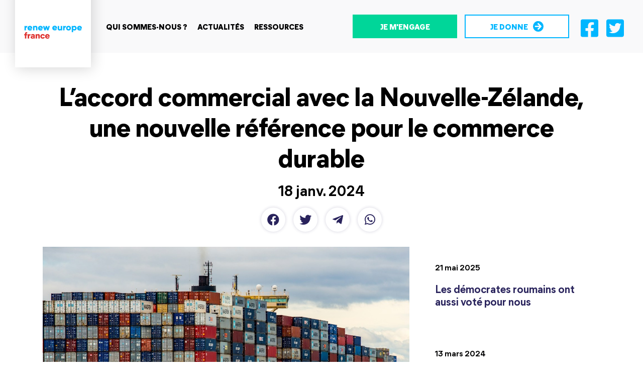

--- FILE ---
content_type: text/html; charset=UTF-8
request_url: https://reneweuropefrance.eu/actualites/zk6u5NBbn4uKXLg7eUVy2/l-accord-commercial-avec-la-nouvelle-zelande-une-nouvelle-reference-pour-le-commerce-durable
body_size: 6389
content:


<!DOCTYPE html>
<html lang="fr">
    <head>
        <link rel="preconnect" href="https://fonts.gstatic.com">

        <meta charset="utf-8">
        <meta http-equiv="X-UA-Compatible" content="IE=edge" />
        <meta name="msapplication-tap-highlight" content="no" />
        <meta name="referrer" content="origin" />
        <meta name="viewport" content="width=device-width, initial-scale=1">

        <link href="https://fonts.googleapis.com/css2?family=Raleway:wght@300;400;500;600;700;800&display=swap" rel="stylesheet" crossorigin="anonymous" />

                    <link rel="stylesheet" href="/build/app.12692b8d.css">
        
        <script defer src="https://ca.reneweuropefrance.eu/projects/bundle.ab772579.js"
                data-project="75z0nCYN6ocEUrjuDDKxsz"
                data-stats-api="https://ca.reneweuropefrance.eu/projects/event"></script>
                    <script src="/build/runtime.d7fdc097.js" defer></script><script src="/build/234.7ed50cf3.js" defer></script><script src="/build/app.01a450e3.js" defer></script>
        
        <link rel="stylesheet" href="/icons/css/all.min.css" />
        <link href="https://cdnjs.cloudflare.com/ajax/libs/flag-icon-css/3.5.0/css/flag-icon.min.css" integrity="sha512-Cv93isQdFwaKBV+Z4X8kaVBYWHST58Xb/jVOcV9aRsGSArZsgAnFIhMpDoMDcFNoUtday1hdjn0nGp3+KZyyFw==" crossorigin="anonymous" rel="stylesheet" />

        <title>L’accord commercial avec la Nouvelle-Zélande, une nouvelle référence pour le commerce durable | Renew Europe France</title>

        <link rel="canonical" href="https://reneweuropefrance.eu/actualites/zk6u5NBbn4uKXLg7eUVy2/l-accord-commercial-avec-la-nouvelle-zelande-une-nouvelle-reference-pour-le-commerce-durable" />
        <meta name="description" content="" />

                    <link rel="apple-touch-icon" sizes="256x256" href="https://content.citipo.com/serve/e92b53c7-222c-4d06-b9ee-a1eddb09224d/project-icon/1416fcba-4613-4fad-996a-bdb33162045f.png">
            <link rel="icon" type="image/png" sizes="256x256" href="https://content.citipo.com/serve/e92b53c7-222c-4d06-b9ee-a1eddb09224d/project-icon/1416fcba-4613-4fad-996a-bdb33162045f.png">
        
        <meta name="msapplication-TileColor" content="#002851">
        <meta name="theme-color" content="#002851">

        <meta property="og:type" content="website" />
        <meta property="og:url" content="https://reneweuropefrance.eu/actualites/zk6u5NBbn4uKXLg7eUVy2/l-accord-commercial-avec-la-nouvelle-zelande-une-nouvelle-reference-pour-le-commerce-durable" />
        <meta property="og:title" content="L’accord commercial avec la Nouvelle-Zélande, une nouvelle référence pour le commerce durable | Renew Europe France" />
        <meta property="og:description" content="" />
        <meta property="og:image" content="https://content.citipo.com/serve/e92b53c7-222c-4d06-b9ee-a1eddb09224d/website-content-main/aadc4550-abe5-4c43-a63a-76cc61e1fa95.jpg?t=sharer" />
        <meta property="og:image:width" content="1200" />
        <meta property="og:image:height" content="630" />

        <meta name="twitter:card" content="summary_large_image" />
        <meta name="twitter:title" content="L’accord commercial avec la Nouvelle-Zélande, une nouvelle référence pour le commerce durable | Renew Europe France" />
        <meta name="twitter:description" content="" />
        <meta name="twitter:image" content="https://content.citipo.com/serve/e92b53c7-222c-4d06-b9ee-a1eddb09224d/website-content-main/aadc4550-abe5-4c43-a63a-76cc61e1fa95.jpg?t=sharer" />
    </head>
    <body class="">

            <header>
            <div class="header">
                <div class="max-width">
                    <div class="header-left">
                        <div class="logo">
                            <a href="/">
                                <img src="https://content.citipo.com/serve/e92b53c7-222c-4d06-b9ee-a1eddb09224d/project-logo/0994062a-9ec7-4c28-bd1a-0d7e166591d8.png"
                                     alt="Renew Europe France" />
                            </a>
                        </div>
                        <nav>
                            <ul>
                                <li>
                                        <a href="/qui-sommes-nous"
                                           >
                                            <span>Qui sommes-nous ?</span>
                                        </a>
                                    </li><li>
                                        <a href="/actualites"
                                           >
                                            <span>Actualités</span>
                                        </a>
                                    </li><li>
                                        <a href="/pages/2fyeRpsfB3NE37ZOEnRDkV/ressources"
                                           >
                                            <span>Ressources</span>
                                        </a>
                                    </li>
                                <li class="burger-menu">
                                    <div class="burger-icon">
                                        <input type="checkbox" id="sidebartoggler">
                                        <div class="page-wrap">
                                            <label for="sidebartoggler" class="toggle">
                                                <span class="icon-bar"></span>
                                                <span class="icon-bar"></span>
                                                <span class="icon-bar"></span>
                                                <span class="icon-bar"></span>
                                            </label>
                                            <div class="sidebar">
                                                <ul class="first-nav">
                                                    <li>
                                                            <a href="/qui-sommes-nous"
                                                               >
                                                                <span>Qui sommes-nous ?</span>
                                                            </a>
                                                        </li><li>
                                                            <a href="/actualites"
                                                               >
                                                                <span>Actualités</span>
                                                            </a>
                                                        </li><li>
                                                            <a href="/pages/2fyeRpsfB3NE37ZOEnRDkV/ressources"
                                                               >
                                                                <span>Ressources</span>
                                                            </a>
                                                        </li>
                                                    <li>
                                                        <a href="/je-rejoins" class="button">
                                                            <span>Je m'engage</span>
                                                        </a>
                                                    </li>
                                                    <li>
                                                        <a href="/don" class="button btn-border btn-picto">
                                                            <span>Je donne</span>
                                                            <svg xmlns="http://www.w3.org/2000/svg" width="36.713" height="36.713" viewBox="0 0 36.713 36.713">
                                                                <path id="Icon_awesome-arrow-circle-right" data-name="Icon awesome-arrow-circle-right" d="M18.919.563A18.356,18.356,0,1,1,.563,18.919,18.353,18.353,0,0,1,18.919.563ZM16.78,11.191l5.588,5.359H8.853a1.772,1.772,0,0,0-1.776,1.776v1.184a1.772,1.772,0,0,0,1.776,1.776H22.368L16.78,26.646a1.778,1.778,0,0,0-.03,2.539l.814.807a1.769,1.769,0,0,0,2.509,0L29.9,20.177a1.769,1.769,0,0,0,0-2.509l-9.822-9.83a1.769,1.769,0,0,0-2.509,0l-.814.807a1.787,1.787,0,0,0,.03,2.546Z" transform="translate(-0.563 -0.563)" fill="#00b6ff"/>
                                                            </svg>
                                                        </a>
                                                    </li>
                                                </ul>
                                            </div>
                                        </div>
                                    </div>
                                </li>
                            </ul>
                        </nav>
                    </div>
                    <div class="header-right">
                        <ul>
                            <li>
                                <a href="/je-rejoins" class="button">
                                    <span>Je m'engage</span>
                                </a>
                            </li>
                            <li>
                                <a href="/don" class="button btn-border btn-picto">
                                    <span>Je donne</span>
                                    <svg xmlns="http://www.w3.org/2000/svg" width="36.713" height="36.713" viewBox="0 0 36.713 36.713">
                                        <path id="Icon_awesome-arrow-circle-right" data-name="Icon awesome-arrow-circle-right" d="M18.919.563A18.356,18.356,0,1,1,.563,18.919,18.353,18.353,0,0,1,18.919.563ZM16.78,11.191l5.588,5.359H8.853a1.772,1.772,0,0,0-1.776,1.776v1.184a1.772,1.772,0,0,0,1.776,1.776H22.368L16.78,26.646a1.778,1.778,0,0,0-.03,2.539l.814.807a1.769,1.769,0,0,0,2.509,0L29.9,20.177a1.769,1.769,0,0,0,0-2.509l-9.822-9.83a1.769,1.769,0,0,0-2.509,0l-.814.807a1.787,1.787,0,0,0,.03,2.546Z" transform="translate(-0.563 -0.563)" fill="#00b6ff"/>
                                    </svg>
                                </a>
                            </li>
                            <li>
                                <a href="https://www.facebook.com/RenaissanceEuropeenne/" target="_blank">
                                    <svg aria-hidden="true" focusable="false" data-prefix="fab" data-icon="facebook-square" class="svg-inline--fa fa-facebook-square fa-w-14" role="img" xmlns="http://www.w3.org/2000/svg" viewBox="0 0 448 512"><path fill="currentColor" d="M400 32H48A48 48 0 0 0 0 80v352a48 48 0 0 0 48 48h137.25V327.69h-63V256h63v-54.64c0-62.15 37-96.48 93.67-96.48 27.14 0 55.52 4.84 55.52 4.84v61h-31.27c-30.81 0-40.42 19.12-40.42 38.73V256h68.78l-11 71.69h-57.78V480H400a48 48 0 0 0 48-48V80a48 48 0 0 0-48-48z"></path></svg>
                                </a>
                            </li>
                            <li>
                                <a href="https://twitter.com/RenewEuropeFRA" target="_blank">
                                    <svg aria-hidden="true" focusable="false" data-prefix="fab"
                                         data-icon="twitter-square" role="img" xmlns="http://www.w3.org/2000/svg"
                                         viewBox="0 0 448 512" class="svg-inline--fa fa-twitter-square fa-w-14 fa-2x">
                                        <path fill="currentColor" d="M400 32H48C21.5 32 0 53.5 0 80v352c0 26.5 21.5 48 48 48h352c26.5 0 48-21.5 48-48V80c0-26.5-21.5-48-48-48zm-48.9 158.8c.2 2.8.2 5.7.2 8.5 0 86.7-66 186.6-186.6 186.6-37.2 0-71.7-10.8-100.7-29.4 5.3.6 10.4.8 15.8.8 30.7 0 58.9-10.4 81.4-28-28.8-.6-53-19.5-61.3-45.5 10.1 1.5 19.2 1.5 29.6-1.2-30-6.1-52.5-32.5-52.5-64.4v-.8c8.7 4.9 18.9 7.9 29.6 8.3a65.447 65.447 0 0 1-29.2-54.6c0-12.2 3.2-23.4 8.9-33.1 32.3 39.8 80.8 65.8 135.2 68.6-9.3-44.5 24-80.6 64-80.6 18.9 0 35.9 7.9 47.9 20.7 14.8-2.8 29-8.3 41.6-15.8-4.9 15.2-15.2 28-28.8 36.1 13.2-1.4 26-5.1 37.8-10.2-8.9 13.1-20.1 24.7-32.9 34z" class=""></path>
                                    </svg>
                                </a>
                            </li>
                        </ul>
                    </div>
                </div>
            </div>
        </header>
    
    <main class="main" id="swup">
        <div class="main-page" data-controller="">
                <div data-controller="citipo-contentview"
         data-citipo-contentview-type-value="post"
         data-citipo-contentview-id-value="zk6u5NBbn4uKXLg7eUVy2"></div>

    <div class="container">
        <div class="page">
            <div class="page-splash">
                <h1 class="page-splash-title">
                    L’accord commercial avec la Nouvelle-Zélande, une nouvelle référence pour le commerce durable
                </h1>

                <div class="page-splash-description">
                    
                </div>

                <div class="page-splash-date">
                    18 janv. 2024
                </div>

                <div class="page-splash-socials">
                    <a href="https://www.facebook.com/sharer/sharer.php?u=https%3A%2F%2Freneweuropefrance.eu%2Factualites%2Fzk6u5NBbn4uKXLg7eUVy2%2Fl-accord-commercial-avec-la-nouvelle-zelande-une-nouvelle-reference-pour-le-commerce-durable"
                       title="Partager sur Facebook" target="_blank" rel="noreferrer noopener">
                        <i class="fab fa-facebook"></i>
                    </a>
                    <a href="https://twitter.com/intent/tweet?text=https://reneweuropefrance.eu/actualites/zk6u5NBbn4uKXLg7eUVy2/l-accord-commercial-avec-la-nouvelle-zelande-une-nouvelle-reference-pour-le-commerce-durable"
                       title="Partager sur Twitter" target="_blank" rel="noreferrer noopener">
                        <i class="fab fa-twitter"></i>
                    </a>
                    <a href="https://telegram.me/share/url?url=https://reneweuropefrance.eu/actualites/zk6u5NBbn4uKXLg7eUVy2/l-accord-commercial-avec-la-nouvelle-zelande-une-nouvelle-reference-pour-le-commerce-durable"
                       title="Partager sur Telegram" target="_blank" rel="noreferrer noopener">
                        <i class="fab fa-telegram-plane"></i>
                    </a>
                    <a href="https://wa.me/?text=https://reneweuropefrance.eu/actualites/zk6u5NBbn4uKXLg7eUVy2/l-accord-commercial-avec-la-nouvelle-zelande-une-nouvelle-reference-pour-le-commerce-durable"
                       title="Partager sur Whatsapp" target="_blank" rel="noreferrer noopener">
                        <i class="fab fa-whatsapp"></i>
                    </a>
                </div>
            </div>

            <div class="row">
                <div class="col-lg-8">
                    
                                            <div class="page-image" style="background-image: url('https://content.citipo.com/serve/e92b53c7-222c-4d06-b9ee-a1eddb09224d/website-content-main/aadc4550-abe5-4c43-a63a-76cc61e1fa95.jpg');"></div>
                    
                    <div class="page-content">
                        <div class="user-content">
                            <div class="row"><div class="col-md-12"><p style="text-align: justify;">Le 22 novembre dernier, <b>le Parlement européen a massivement soutenu l’accord commercial entre l’Union européenne et la Nouvelle-Zélande, avec une majorité écrasante de 524 voix en faveur, face à 85 votes contre et 21 abstentions.</b> Cet accord, qui prévoit la suppression des droits de douane pour les entreprises situées de part et d’autre de la planète,<b> marque une étape historique. Pour la première fois, un accord commercial intègre en son cœur la lutte contre le réchauffement climatique et la protection de notre modèle social.</b> <b>Il reflète la volonté du Président français Emmanuel Macron de promouvoir un commerce international fondé sur les principes du « <i>juste échange</i> » et <i>« doit devenir un standard minimum »</i></b> pour toutes les futures négociations commerciales, <b>selon Marie-Pierre Védrenne, notre eurodéputée Renew Europe, spécialiste du commerce international.</b></p><p style="text-align: justify;"><b>Une première mondiale pour le climat</b></p><p style="text-align: justify;">Comme le rappelle <b>Pascal Canfin, le Président Renew Europe de la commission de l’environnement, <i>« l’accord commercial entre l’Europe et la Nouvelle-Zélande est le premier au monde à mettre comme clause essentielle le respect de l’accord de Paris sur le climat. C’est un progrès très clair ».</i> </b>L’Union européenne et la Nouvelle-Zélande s’exposent à des sanctions en cas de violation de ce traité qui vise à limiter le réchauffement climatique à 1,5°C. Des principes forts ont aussi été consacrés pour <b>garantir les droits des travailleurs et éviter le dumping social, avec des sanctions à la clef.</b> Une attention particulière a enfin été accordée à la protection de nos agriculteurs. <b>Les importations de produits sensibles, comme le bœuf, le fromage ou encore le beurre, venus de Nouvelle-Zélande seront soumises à des quotas, afin de soutenir la production européenne.&nbsp;</b></p><p style="text-align: justify;"><b>Un accord (géo)stratégique</b></p><p style="text-align: justify;">Dans un contexte marqué par une Russie belliciste et une Chine expansionniste, <b>cet accord est aussi une nécessité (géo)stratégique pour l’Union européenne. </b>Alors que les bouleversements géopolitiques s’accélèrent, l’Europe doit continuer à construire des partenariats solides avec des démocraties partageant ses idées, à l’image de la Nouvelle-Zélande. D’autant plus que l'Indo-Pacifique est une zone très stratégique, au cœur du commerce mondial. Cette région, qui s’étend de la côte est de l’Afrique aux îles du Pacifique, connaît la croissance économique la plus rapide au monde. Grâce à cet accord, de nouvelles opportunités concrètes s’ouvrent pour les entreprises européennes. <b>Les échanges commerciaux avec la Nouvelle-Zélande devraient augmenter de près de 30 % d’ici à 2035. Les exportations européennes pourraient atteindre jusqu’à 4,5 milliards d'euros par an.</b></p><p style="text-align: justify;"><b>Les oppositions françaises dépassées</b></p><p style="text-align: justify;"><b>Bien que la droite, la gauche ainsi que les Verts européens aient massivement voté en faveur de cet accord - bon pour nos entreprises, le climat et la place de l’Europe dans le monde </b>- les partis français en ont décidé autrement. <b>Alors qu’ils ont tous reconnu le caractère éminemment progressiste de cet accord, les partis politiques français ont paradoxalement voté contre ou se sont abstenus. </b>Marie-Pierre Védrenne a expliqué que <i>« les autres délégations, allant à l’encontre de leurs groupes européens, restent dans un carcan idéologique dépassé. » </i><b>Les eurodéputés français de Renew Europe s’imposent dès lors comme <i>« la seule force politique française capable d’assumer une telle vision », </i>celle d’un commerce juste, durable et protecteur. Celle d’une Union européenne <i>« qui affirme son influence et qui a mis fin à sa naïveté. »</i></b></p></div></div>
                        </div>

                    </div>
                </div>

                <div class="col-lg-4">
                    <div class="posts">
                                                    <div class="posts-item mb-4">
                                <div class="posts-item-date">
                                    21 mai 2025
                                </div>

                                <a href="/actualites/6qdFBPYQWpqsYb49X3vqa4/les-democrates-roumains-ont-aussi-vote-pour-nous"
                                   class="stretched-link posts-item-link">
                                    <h5 class="posts-item-title m-0">
                                        <span>Les démocrates roumains ont aussi voté pour nous</span>
                                    </h5>
                                </a>
                            </div>
                                                    <div class="posts-item mb-4">
                                <div class="posts-item-date">
                                    13 mars 2024
                                </div>

                                <a href="/actualites/3FqMf7yqpqzvqZzkhapdz0/russiagate-cri-d-alerte-des-eurodeputes-pour-stopper-l-ingerence-russe-et-proteger-la-democratie"
                                   class="stretched-link posts-item-link">
                                    <h5 class="posts-item-title m-0">
                                        <span>Russiagate : cri d’alerte des eurodéputés pour stopper l&#039;ingérence russe et protéger la démocratie</span>
                                    </h5>
                                </a>
                            </div>
                                                    <div class="posts-item mb-4">
                                <div class="posts-item-date">
                                    12 mars 2024
                                </div>

                                <a href="/actualites/VrTIIlv88hSC6SAygRevt/pour-des-plantes-plus-durables-et-resilientes-le-parlement-europeen-ouvre-la-voie-aux-nouvelles-techniques-genomiques"
                                   class="stretched-link posts-item-link">
                                    <h5 class="posts-item-title m-0">
                                        <span>Pour des plantes plus durables et résilientes : le Parlement européen ouvre la voie aux nouvelles techniques génomiques</span>
                                    </h5>
                                </a>
                            </div>
                                            </div>
                </div>
            </div>
        </div>
    </div>
        </div>
    </main>

            <footer>
            <div class="max-width">
                <div class="logo">
                    <img src="https://content.citipo.com/serve/e92b53c7-222c-4d06-b9ee-a1eddb09224d/project-logo/9301074f-78ef-4ba9-a3b5-79235a7ad5ca.png" />
                </div>
                <ul>
                    <li>
                        <ul>
                            <li>
                                    <a href="/qui-sommes-nous"
                                       >
                                        Qui sommes-nous ?
                                    </a>
                                </li><li>
                                    <a href="/actualites"
                                       >
                                        Actualités
                                    </a>
                                </li><li>
                                    <a href="/pages/2fyeRpsfB3NE37ZOEnRDkV/ressources"
                                       >
                                        Ressources
                                    </a>
                                </li>                        </ul>
                    </li>
                    <li>
                        <ul>
                            <li>
                                    <a href="/legal"
                                       >
                                        Mentions légales
                                    </a>
                                </li><li>
                                    <a href="/pages/3ILHEQitCn2rX4mYJ62yge/donnees-personnelles"
                                       >
                                        Données personnelles
                                    </a>
                                </li><li>
                                    <a href="/pages/HzUjCDLiaaQ4xQv1lF73M/conditions-d-utilisation"
                                       >
                                        Conditions d&#039;utilisation
                                    </a>
                                </li>                        </ul>
                    </li>
                    <li>
                        <ul>
                            <li>
                                <a href="/je-rejoins" class="button">
                                    <span>Je m'engage</span>
                                </a>
                            </li>
                        </ul>
                    </li>
                    <li>
                        <ul>
                            <li>
                                
                                                                    
                                                                            
                                        <a href="https://www.facebook.com/RenaissanceEuropeenne/" class="social-link" target="_blank" rel="noopener noreferrer" title="Nous retrouver sur Faceboook">
                                            <span class="sr-only">Nous retrouver sur Faceboook</span>
                                            <i class="fab fa-facebook"></i>
                                        </a>
                                                                                                        
                                                                            
                                        <a href="https://twitter.com/RenewEuropeFRA" class="social-link" target="_blank" rel="noopener noreferrer" title="Nous retrouver sur Twitter">
                                            <span class="sr-only">Nous retrouver sur Twitter</span>
                                            <i class="fab fa-twitter"></i>
                                        </a>
                                                                                                        
                                                                            
                                        <a href="https://www.instagram.com/renaissanceeuropeenne/" class="social-link" target="_blank" rel="noopener noreferrer" title="Nous retrouver sur Instagram">
                                            <span class="sr-only">Nous retrouver sur Instagram</span>
                                            <i class="fab fa-instagram"></i>
                                        </a>
                                                                                                        
                                                                                                                                                                
                                        <a href="https://t.me/AssociationRenaissance" class="social-link" target="_blank" rel="noopener noreferrer" title="Nous retrouver sur Telegram">
                                            <span class="sr-only">Nous retrouver sur Telegram</span>
                                            <i class="fab fa-telegram-plane"></i>
                                        </a>
                                                                                                        
                                                                                                        
                                                                            
                                        <a href="https://www.youtube.com/channel/UCQXcSIxlNdxFZ3vNnIMoFGA" class="social-link" target="_blank" rel="noopener noreferrer" title="Nous retrouver sur Youtube">
                                            <span class="sr-only">Nous retrouver sur Youtube</span>
                                            <i class="fab fa-youtube"></i>
                                        </a>
                                                                                                        
                                                                                                                                                                
                                        <a href="mailto:contact@renaissanceeuropeenne.eu" class="social-link" target="_blank" rel="noopener noreferrer" title="Nous contacter par email">
                                            <span class="sr-only">Nous contacter par email</span>
                                            <i class="fas fa-envelope"></i>
                                        </a>
                                                                                                </li>
                            <li>
                                <a href="mailto:contact@renaissanceeuropeenne.eu" target="_blank">Nous contacter</a>
                            </li>
                            <li>
                                <p>
                                    © Association pour une Renaissance européenne 2021<br />
                                    Tous droits réservés
                                </p>
                            </li>
                        </ul>
                    </li>
                </ul>

            </div>
        </footer>
    
        <script async defer src="https://sa.renaissanceeuropeenne.eu/latest.js"></script>
        <noscript><img src="https://sa.renaissanceeuropeenne.eu/noscript.gif" alt=""/></noscript>
    <script defer src="https://static.cloudflareinsights.com/beacon.min.js/vcd15cbe7772f49c399c6a5babf22c1241717689176015" integrity="sha512-ZpsOmlRQV6y907TI0dKBHq9Md29nnaEIPlkf84rnaERnq6zvWvPUqr2ft8M1aS28oN72PdrCzSjY4U6VaAw1EQ==" data-cf-beacon='{"version":"2024.11.0","token":"b1582fdc79a7487293a84aaf7b90fb3c","r":1,"server_timing":{"name":{"cfCacheStatus":true,"cfEdge":true,"cfExtPri":true,"cfL4":true,"cfOrigin":true,"cfSpeedBrain":true},"location_startswith":null}}' crossorigin="anonymous"></script>
</body>
</html>


--- FILE ---
content_type: text/css
request_url: https://reneweuropefrance.eu/build/app.12692b8d.css
body_size: 33844
content:
@charset "UTF-8";
/*!
 * Bootstrap v4.6.0 (https://getbootstrap.com/)
 * Copyright 2011-2021 The Bootstrap Authors
 * Copyright 2011-2021 Twitter, Inc.
 * Licensed under MIT (https://github.com/twbs/bootstrap/blob/main/LICENSE)
 */:root{--blue:#007bff;--indigo:#6610f2;--purple:#6f42c1;--pink:#e83e8c;--red:#dc3545;--orange:#fd7e14;--yellow:#ffc107;--green:#28a745;--teal:#20c997;--cyan:#17a2b8;--white:#fff;--gray:#6c757d;--gray-dark:#343a40;--primary:#00d699;--secondary:#00b6ff;--success:#28a745;--info:#17a2b8;--warning:#ffc107;--danger:#dc3545;--light:#f8f9fa;--dark:#343a40;--breakpoint-xs:0;--breakpoint-sm:576px;--breakpoint-md:768px;--breakpoint-lg:992px;--breakpoint-xl:1200px;--font-family-sans-serif:-apple-system,BlinkMacSystemFont,"Segoe UI",Roboto,"Helvetica Neue",Arial,"Noto Sans","Liberation Sans",sans-serif,"Apple Color Emoji","Segoe UI Emoji","Segoe UI Symbol","Noto Color Emoji";--font-family-monospace:SFMono-Regular,Menlo,Monaco,Consolas,"Liberation Mono","Courier New",monospace}*,:after,:before{box-sizing:border-box}html{font-family:sans-serif;line-height:1.15;-webkit-text-size-adjust:100%;-webkit-tap-highlight-color:rgba(0,0,0,0)}article,aside,figcaption,figure,footer,header,hgroup,main,nav,section{display:block}body{margin:0;font-family:-apple-system,BlinkMacSystemFont,Segoe UI,Roboto,Helvetica Neue,Arial,Noto Sans,Liberation Sans,sans-serif,Apple Color Emoji,Segoe UI Emoji,Segoe UI Symbol,Noto Color Emoji;font-size:1rem;line-height:1.5;color:#212529;text-align:left}[tabindex="-1"]:focus:not(:focus-visible){outline:0!important}hr{box-sizing:content-box;height:0;overflow:visible}h1,h2,h3,h4,h5,h6{margin-top:0;margin-bottom:.5rem}p{margin-top:0;margin-bottom:1rem}abbr[data-original-title],abbr[title]{text-decoration:underline;text-decoration:underline dotted;cursor:help;border-bottom:0;text-decoration-skip-ink:none}address{font-style:normal;line-height:inherit}address,dl,ol,ul{margin-bottom:1rem}dl,ol,ul{margin-top:0}ol ol,ol ul,ul ol,ul ul{margin-bottom:0}dt{font-weight:700}dd{margin-bottom:.5rem;margin-left:0}blockquote{margin:0 0 1rem}b,strong{font-weight:bolder}small{font-size:80%}sub,sup{position:relative;font-size:75%;line-height:0;vertical-align:baseline}sub{bottom:-.25em}sup{top:-.5em}a{color:#007bff;background-color:transparent}a:hover{color:#0056b3;text-decoration:underline}a:not([href]):not([class]),a:not([href]):not([class]):hover{color:inherit;text-decoration:none}code,kbd,pre,samp{font-family:SFMono-Regular,Menlo,Monaco,Consolas,Liberation Mono,Courier New,monospace;font-size:1em}pre{margin-top:0;margin-bottom:1rem;overflow:auto;-ms-overflow-style:scrollbar}figure{margin:0 0 1rem}img{border-style:none}img,svg{vertical-align:middle}svg{overflow:hidden}table{border-collapse:collapse}caption{padding-top:.75rem;padding-bottom:.75rem;color:#6c757d;text-align:left;caption-side:bottom}th{text-align:inherit;text-align:-webkit-match-parent}label{display:inline-block;margin-bottom:.5rem}button{border-radius:0}button:focus:not(:focus-visible){outline:0}button,input,optgroup,select,textarea{margin:0;font-family:inherit;font-size:inherit;line-height:inherit}button,input{overflow:visible}button,select{text-transform:none}[role=button]{cursor:pointer}select{word-wrap:normal}[type=button],[type=reset],[type=submit],button{-webkit-appearance:button}[type=button]:not(:disabled),[type=reset]:not(:disabled),[type=submit]:not(:disabled),button:not(:disabled){cursor:pointer}[type=button]::-moz-focus-inner,[type=reset]::-moz-focus-inner,[type=submit]::-moz-focus-inner,button::-moz-focus-inner{padding:0;border-style:none}input[type=checkbox],input[type=radio]{box-sizing:border-box;padding:0}textarea{overflow:auto;resize:vertical}fieldset{min-width:0;padding:0;margin:0;border:0}legend{display:block;width:100%;max-width:100%;padding:0;margin-bottom:.5rem;font-size:1.5rem;line-height:inherit;color:inherit;white-space:normal}progress{vertical-align:baseline}[type=number]::-webkit-inner-spin-button,[type=number]::-webkit-outer-spin-button{height:auto}[type=search]{outline-offset:-2px;-webkit-appearance:none}[type=search]::-webkit-search-decoration{-webkit-appearance:none}::-webkit-file-upload-button{font:inherit;-webkit-appearance:button}output{display:inline-block}summary{display:list-item;cursor:pointer}template{display:none}[hidden]{display:none!important}.h1,.h2,.h3,.h4,.h5,.h6,h1,h2,h3,h4,h5,h6{margin-bottom:.5rem;font-weight:500;line-height:1.2}.h1,h1{font-size:2.5rem}.h2,h2{font-size:2rem}.h3,h3{font-size:1.75rem}.h4,h4{font-size:1.5rem}.h5,h5{font-size:1.25rem}.h6,h6{font-size:1rem}.lead{font-size:1.25rem;font-weight:300}.display-1{font-size:6rem}.display-1,.display-2{font-weight:300;line-height:1.2}.display-2{font-size:5.5rem}.display-3{font-size:4.5rem}.display-3,.display-4{font-weight:300;line-height:1.2}.display-4{font-size:3.5rem}hr{margin-top:1rem;margin-bottom:1rem;border:0;border-top:1px solid rgba(0,0,0,.1)}.small,small{font-size:80%;font-weight:400}.mark,mark{padding:.2em;background-color:#fcf8e3}.list-inline,.list-unstyled{padding-left:0;list-style:none}.list-inline-item{display:inline-block}.list-inline-item:not(:last-child){margin-right:.5rem}.initialism{font-size:90%;text-transform:uppercase}.blockquote{margin-bottom:1rem;font-size:1.25rem}.blockquote-footer{display:block;font-size:80%;color:#6c757d}.blockquote-footer:before{content:"— "}.img-fluid,.img-thumbnail{max-width:100%;height:auto}.img-thumbnail{padding:.25rem;background-color:#fff;border:1px solid #dee2e6}.figure{display:inline-block}.figure-img{margin-bottom:.5rem;line-height:1}.figure-caption{font-size:90%;color:#6c757d}code{font-size:87.5%;color:#e83e8c;word-wrap:break-word}a>code{color:inherit}kbd{padding:.2rem .4rem;font-size:87.5%;color:#fff;background-color:#212529}kbd kbd{padding:0;font-size:100%;font-weight:700}pre{display:block;font-size:87.5%;color:#212529}pre code{font-size:inherit;color:inherit;word-break:normal}.pre-scrollable{max-height:340px;overflow-y:scroll}.container,.container-fluid,.container-lg,.container-md,.container-sm,.container-xl{width:100%;padding-right:15px;padding-left:15px;margin-right:auto;margin-left:auto}@media (min-width:576px){.container,.container-sm{max-width:540px}}@media (min-width:768px){.container,.container-md,.container-sm{max-width:720px}}@media (min-width:992px){.container,.container-lg,.container-md,.container-sm{max-width:960px}}@media (min-width:1200px){.container,.container-lg,.container-md,.container-sm,.container-xl{max-width:1140px}}.row{display:flex;flex-wrap:wrap;margin-right:-15px;margin-left:-15px}.no-gutters{margin-right:0;margin-left:0}.no-gutters>.col,.no-gutters>[class*=col-]{padding-right:0;padding-left:0}.col,.col-1,.col-2,.col-3,.col-4,.col-5,.col-6,.col-7,.col-8,.col-9,.col-10,.col-11,.col-12,.col-auto,.col-lg,.col-lg-1,.col-lg-2,.col-lg-3,.col-lg-4,.col-lg-5,.col-lg-6,.col-lg-7,.col-lg-8,.col-lg-9,.col-lg-10,.col-lg-11,.col-lg-12,.col-lg-auto,.col-md,.col-md-1,.col-md-2,.col-md-3,.col-md-4,.col-md-5,.col-md-6,.col-md-7,.col-md-8,.col-md-9,.col-md-10,.col-md-11,.col-md-12,.col-md-auto,.col-sm,.col-sm-1,.col-sm-2,.col-sm-3,.col-sm-4,.col-sm-5,.col-sm-6,.col-sm-7,.col-sm-8,.col-sm-9,.col-sm-10,.col-sm-11,.col-sm-12,.col-sm-auto,.col-xl,.col-xl-1,.col-xl-2,.col-xl-3,.col-xl-4,.col-xl-5,.col-xl-6,.col-xl-7,.col-xl-8,.col-xl-9,.col-xl-10,.col-xl-11,.col-xl-12,.col-xl-auto{position:relative;width:100%;padding-right:15px;padding-left:15px}.col{flex-basis:0;flex-grow:1;max-width:100%}.row-cols-1>*{flex:0 0 100%;max-width:100%}.row-cols-2>*{flex:0 0 50%;max-width:50%}.row-cols-3>*{flex:0 0 33.3333333333%;max-width:33.3333333333%}.row-cols-4>*{flex:0 0 25%;max-width:25%}.row-cols-5>*{flex:0 0 20%;max-width:20%}.row-cols-6>*{flex:0 0 16.6666666667%;max-width:16.6666666667%}.col-auto{flex:0 0 auto;width:auto;max-width:100%}.col-1{flex:0 0 8.3333333333%;max-width:8.3333333333%}.col-2{flex:0 0 16.6666666667%;max-width:16.6666666667%}.col-3{flex:0 0 25%;max-width:25%}.col-4{flex:0 0 33.3333333333%;max-width:33.3333333333%}.col-5{flex:0 0 41.6666666667%;max-width:41.6666666667%}.col-6{flex:0 0 50%;max-width:50%}.col-7{flex:0 0 58.3333333333%;max-width:58.3333333333%}.col-8{flex:0 0 66.6666666667%;max-width:66.6666666667%}.col-9{flex:0 0 75%;max-width:75%}.col-10{flex:0 0 83.3333333333%;max-width:83.3333333333%}.col-11{flex:0 0 91.6666666667%;max-width:91.6666666667%}.col-12{flex:0 0 100%;max-width:100%}.order-first{order:-1}.order-last{order:13}.order-0{order:0}.order-1{order:1}.order-2{order:2}.order-3{order:3}.order-4{order:4}.order-5{order:5}.order-6{order:6}.order-7{order:7}.order-8{order:8}.order-9{order:9}.order-10{order:10}.order-11{order:11}.order-12{order:12}.offset-1{margin-left:8.3333333333%}.offset-2{margin-left:16.6666666667%}.offset-3{margin-left:25%}.offset-4{margin-left:33.3333333333%}.offset-5{margin-left:41.6666666667%}.offset-6{margin-left:50%}.offset-7{margin-left:58.3333333333%}.offset-8{margin-left:66.6666666667%}.offset-9{margin-left:75%}.offset-10{margin-left:83.3333333333%}.offset-11{margin-left:91.6666666667%}@media (min-width:576px){.col-sm{flex-basis:0;flex-grow:1;max-width:100%}.row-cols-sm-1>*{flex:0 0 100%;max-width:100%}.row-cols-sm-2>*{flex:0 0 50%;max-width:50%}.row-cols-sm-3>*{flex:0 0 33.3333333333%;max-width:33.3333333333%}.row-cols-sm-4>*{flex:0 0 25%;max-width:25%}.row-cols-sm-5>*{flex:0 0 20%;max-width:20%}.row-cols-sm-6>*{flex:0 0 16.6666666667%;max-width:16.6666666667%}.col-sm-auto{flex:0 0 auto;width:auto;max-width:100%}.col-sm-1{flex:0 0 8.3333333333%;max-width:8.3333333333%}.col-sm-2{flex:0 0 16.6666666667%;max-width:16.6666666667%}.col-sm-3{flex:0 0 25%;max-width:25%}.col-sm-4{flex:0 0 33.3333333333%;max-width:33.3333333333%}.col-sm-5{flex:0 0 41.6666666667%;max-width:41.6666666667%}.col-sm-6{flex:0 0 50%;max-width:50%}.col-sm-7{flex:0 0 58.3333333333%;max-width:58.3333333333%}.col-sm-8{flex:0 0 66.6666666667%;max-width:66.6666666667%}.col-sm-9{flex:0 0 75%;max-width:75%}.col-sm-10{flex:0 0 83.3333333333%;max-width:83.3333333333%}.col-sm-11{flex:0 0 91.6666666667%;max-width:91.6666666667%}.col-sm-12{flex:0 0 100%;max-width:100%}.order-sm-first{order:-1}.order-sm-last{order:13}.order-sm-0{order:0}.order-sm-1{order:1}.order-sm-2{order:2}.order-sm-3{order:3}.order-sm-4{order:4}.order-sm-5{order:5}.order-sm-6{order:6}.order-sm-7{order:7}.order-sm-8{order:8}.order-sm-9{order:9}.order-sm-10{order:10}.order-sm-11{order:11}.order-sm-12{order:12}.offset-sm-0{margin-left:0}.offset-sm-1{margin-left:8.3333333333%}.offset-sm-2{margin-left:16.6666666667%}.offset-sm-3{margin-left:25%}.offset-sm-4{margin-left:33.3333333333%}.offset-sm-5{margin-left:41.6666666667%}.offset-sm-6{margin-left:50%}.offset-sm-7{margin-left:58.3333333333%}.offset-sm-8{margin-left:66.6666666667%}.offset-sm-9{margin-left:75%}.offset-sm-10{margin-left:83.3333333333%}.offset-sm-11{margin-left:91.6666666667%}}@media (min-width:768px){.col-md{flex-basis:0;flex-grow:1;max-width:100%}.row-cols-md-1>*{flex:0 0 100%;max-width:100%}.row-cols-md-2>*{flex:0 0 50%;max-width:50%}.row-cols-md-3>*{flex:0 0 33.3333333333%;max-width:33.3333333333%}.row-cols-md-4>*{flex:0 0 25%;max-width:25%}.row-cols-md-5>*{flex:0 0 20%;max-width:20%}.row-cols-md-6>*{flex:0 0 16.6666666667%;max-width:16.6666666667%}.col-md-auto{flex:0 0 auto;width:auto;max-width:100%}.col-md-1{flex:0 0 8.3333333333%;max-width:8.3333333333%}.col-md-2{flex:0 0 16.6666666667%;max-width:16.6666666667%}.col-md-3{flex:0 0 25%;max-width:25%}.col-md-4{flex:0 0 33.3333333333%;max-width:33.3333333333%}.col-md-5{flex:0 0 41.6666666667%;max-width:41.6666666667%}.col-md-6{flex:0 0 50%;max-width:50%}.col-md-7{flex:0 0 58.3333333333%;max-width:58.3333333333%}.col-md-8{flex:0 0 66.6666666667%;max-width:66.6666666667%}.col-md-9{flex:0 0 75%;max-width:75%}.col-md-10{flex:0 0 83.3333333333%;max-width:83.3333333333%}.col-md-11{flex:0 0 91.6666666667%;max-width:91.6666666667%}.col-md-12{flex:0 0 100%;max-width:100%}.order-md-first{order:-1}.order-md-last{order:13}.order-md-0{order:0}.order-md-1{order:1}.order-md-2{order:2}.order-md-3{order:3}.order-md-4{order:4}.order-md-5{order:5}.order-md-6{order:6}.order-md-7{order:7}.order-md-8{order:8}.order-md-9{order:9}.order-md-10{order:10}.order-md-11{order:11}.order-md-12{order:12}.offset-md-0{margin-left:0}.offset-md-1{margin-left:8.3333333333%}.offset-md-2{margin-left:16.6666666667%}.offset-md-3{margin-left:25%}.offset-md-4{margin-left:33.3333333333%}.offset-md-5{margin-left:41.6666666667%}.offset-md-6{margin-left:50%}.offset-md-7{margin-left:58.3333333333%}.offset-md-8{margin-left:66.6666666667%}.offset-md-9{margin-left:75%}.offset-md-10{margin-left:83.3333333333%}.offset-md-11{margin-left:91.6666666667%}}@media (min-width:992px){.col-lg{flex-basis:0;flex-grow:1;max-width:100%}.row-cols-lg-1>*{flex:0 0 100%;max-width:100%}.row-cols-lg-2>*{flex:0 0 50%;max-width:50%}.row-cols-lg-3>*{flex:0 0 33.3333333333%;max-width:33.3333333333%}.row-cols-lg-4>*{flex:0 0 25%;max-width:25%}.row-cols-lg-5>*{flex:0 0 20%;max-width:20%}.row-cols-lg-6>*{flex:0 0 16.6666666667%;max-width:16.6666666667%}.col-lg-auto{flex:0 0 auto;width:auto;max-width:100%}.col-lg-1{flex:0 0 8.3333333333%;max-width:8.3333333333%}.col-lg-2{flex:0 0 16.6666666667%;max-width:16.6666666667%}.col-lg-3{flex:0 0 25%;max-width:25%}.col-lg-4{flex:0 0 33.3333333333%;max-width:33.3333333333%}.col-lg-5{flex:0 0 41.6666666667%;max-width:41.6666666667%}.col-lg-6{flex:0 0 50%;max-width:50%}.col-lg-7{flex:0 0 58.3333333333%;max-width:58.3333333333%}.col-lg-8{flex:0 0 66.6666666667%;max-width:66.6666666667%}.col-lg-9{flex:0 0 75%;max-width:75%}.col-lg-10{flex:0 0 83.3333333333%;max-width:83.3333333333%}.col-lg-11{flex:0 0 91.6666666667%;max-width:91.6666666667%}.col-lg-12{flex:0 0 100%;max-width:100%}.order-lg-first{order:-1}.order-lg-last{order:13}.order-lg-0{order:0}.order-lg-1{order:1}.order-lg-2{order:2}.order-lg-3{order:3}.order-lg-4{order:4}.order-lg-5{order:5}.order-lg-6{order:6}.order-lg-7{order:7}.order-lg-8{order:8}.order-lg-9{order:9}.order-lg-10{order:10}.order-lg-11{order:11}.order-lg-12{order:12}.offset-lg-0{margin-left:0}.offset-lg-1{margin-left:8.3333333333%}.offset-lg-2{margin-left:16.6666666667%}.offset-lg-3{margin-left:25%}.offset-lg-4{margin-left:33.3333333333%}.offset-lg-5{margin-left:41.6666666667%}.offset-lg-6{margin-left:50%}.offset-lg-7{margin-left:58.3333333333%}.offset-lg-8{margin-left:66.6666666667%}.offset-lg-9{margin-left:75%}.offset-lg-10{margin-left:83.3333333333%}.offset-lg-11{margin-left:91.6666666667%}}@media (min-width:1200px){.col-xl{flex-basis:0;flex-grow:1;max-width:100%}.row-cols-xl-1>*{flex:0 0 100%;max-width:100%}.row-cols-xl-2>*{flex:0 0 50%;max-width:50%}.row-cols-xl-3>*{flex:0 0 33.3333333333%;max-width:33.3333333333%}.row-cols-xl-4>*{flex:0 0 25%;max-width:25%}.row-cols-xl-5>*{flex:0 0 20%;max-width:20%}.row-cols-xl-6>*{flex:0 0 16.6666666667%;max-width:16.6666666667%}.col-xl-auto{flex:0 0 auto;width:auto;max-width:100%}.col-xl-1{flex:0 0 8.3333333333%;max-width:8.3333333333%}.col-xl-2{flex:0 0 16.6666666667%;max-width:16.6666666667%}.col-xl-3{flex:0 0 25%;max-width:25%}.col-xl-4{flex:0 0 33.3333333333%;max-width:33.3333333333%}.col-xl-5{flex:0 0 41.6666666667%;max-width:41.6666666667%}.col-xl-6{flex:0 0 50%;max-width:50%}.col-xl-7{flex:0 0 58.3333333333%;max-width:58.3333333333%}.col-xl-8{flex:0 0 66.6666666667%;max-width:66.6666666667%}.col-xl-9{flex:0 0 75%;max-width:75%}.col-xl-10{flex:0 0 83.3333333333%;max-width:83.3333333333%}.col-xl-11{flex:0 0 91.6666666667%;max-width:91.6666666667%}.col-xl-12{flex:0 0 100%;max-width:100%}.order-xl-first{order:-1}.order-xl-last{order:13}.order-xl-0{order:0}.order-xl-1{order:1}.order-xl-2{order:2}.order-xl-3{order:3}.order-xl-4{order:4}.order-xl-5{order:5}.order-xl-6{order:6}.order-xl-7{order:7}.order-xl-8{order:8}.order-xl-9{order:9}.order-xl-10{order:10}.order-xl-11{order:11}.order-xl-12{order:12}.offset-xl-0{margin-left:0}.offset-xl-1{margin-left:8.3333333333%}.offset-xl-2{margin-left:16.6666666667%}.offset-xl-3{margin-left:25%}.offset-xl-4{margin-left:33.3333333333%}.offset-xl-5{margin-left:41.6666666667%}.offset-xl-6{margin-left:50%}.offset-xl-7{margin-left:58.3333333333%}.offset-xl-8{margin-left:66.6666666667%}.offset-xl-9{margin-left:75%}.offset-xl-10{margin-left:83.3333333333%}.offset-xl-11{margin-left:91.6666666667%}}.table{width:100%;margin-bottom:1rem;color:#212529}.table td,.table th{padding:.75rem;vertical-align:top;border-top:1px solid #dee2e6}.table thead th{vertical-align:bottom;border-bottom:2px solid #dee2e6}.table tbody+tbody{border-top:2px solid #dee2e6}.table-sm td,.table-sm th{padding:.3rem}.table-bordered,.table-bordered td,.table-bordered th{border:1px solid #dee2e6}.table-bordered thead td,.table-bordered thead th{border-bottom-width:2px}.table-borderless tbody+tbody,.table-borderless td,.table-borderless th,.table-borderless thead th{border:0}.table-striped tbody tr:nth-of-type(odd){background-color:rgba(0,0,0,.05)}.table-hover tbody tr:hover{color:#212529;background-color:rgba(0,0,0,.075)}.table-primary,.table-primary>td,.table-primary>th{background-color:#b8f4e2}.table-primary tbody+tbody,.table-primary td,.table-primary th,.table-primary thead th{border-color:#7aeaca}.table-hover .table-primary:hover,.table-hover .table-primary:hover>td,.table-hover .table-primary:hover>th{background-color:#a2f1d9}.table-secondary,.table-secondary>td,.table-secondary>th{background-color:#b8ebff}.table-secondary tbody+tbody,.table-secondary td,.table-secondary th,.table-secondary thead th{border-color:#7ad9ff}.table-hover .table-secondary:hover,.table-hover .table-secondary:hover>td,.table-hover .table-secondary:hover>th{background-color:#9fe4ff}.table-success,.table-success>td,.table-success>th{background-color:#c3e6cb}.table-success tbody+tbody,.table-success td,.table-success th,.table-success thead th{border-color:#8fd19e}.table-hover .table-success:hover,.table-hover .table-success:hover>td,.table-hover .table-success:hover>th{background-color:#b1dfbb}.table-info,.table-info>td,.table-info>th{background-color:#bee5eb}.table-info tbody+tbody,.table-info td,.table-info th,.table-info thead th{border-color:#86cfda}.table-hover .table-info:hover,.table-hover .table-info:hover>td,.table-hover .table-info:hover>th{background-color:#abdde5}.table-warning,.table-warning>td,.table-warning>th{background-color:#ffeeba}.table-warning tbody+tbody,.table-warning td,.table-warning th,.table-warning thead th{border-color:#ffdf7e}.table-hover .table-warning:hover,.table-hover .table-warning:hover>td,.table-hover .table-warning:hover>th{background-color:#ffe8a1}.table-danger,.table-danger>td,.table-danger>th{background-color:#f5c6cb}.table-danger tbody+tbody,.table-danger td,.table-danger th,.table-danger thead th{border-color:#ed969e}.table-hover .table-danger:hover,.table-hover .table-danger:hover>td,.table-hover .table-danger:hover>th{background-color:#f1b0b7}.table-light,.table-light>td,.table-light>th{background-color:#fdfdfe}.table-light tbody+tbody,.table-light td,.table-light th,.table-light thead th{border-color:#fbfcfc}.table-hover .table-light:hover,.table-hover .table-light:hover>td,.table-hover .table-light:hover>th{background-color:#ececf6}.table-dark,.table-dark>td,.table-dark>th{background-color:#c6c8ca}.table-dark tbody+tbody,.table-dark td,.table-dark th,.table-dark thead th{border-color:#95999c}.table-hover .table-dark:hover,.table-hover .table-dark:hover>td,.table-hover .table-dark:hover>th{background-color:#b9bbbe}.table-active,.table-active>td,.table-active>th,.table-hover .table-active:hover,.table-hover .table-active:hover>td,.table-hover .table-active:hover>th{background-color:rgba(0,0,0,.075)}.table .thead-dark th{color:#fff;background-color:#343a40;border-color:#454d55}.table .thead-light th{color:#495057;background-color:#e9ecef;border-color:#dee2e6}.table-dark{color:#fff;background-color:#343a40}.table-dark td,.table-dark th,.table-dark thead th{border-color:#454d55}.table-dark.table-bordered{border:0}.table-dark.table-striped tbody tr:nth-of-type(odd){background-color:hsla(0,0%,100%,.05)}.table-dark.table-hover tbody tr:hover{color:#fff;background-color:hsla(0,0%,100%,.075)}@media (max-width:575.98px){.table-responsive-sm{display:block;width:100%;overflow-x:auto;-webkit-overflow-scrolling:touch}.table-responsive-sm>.table-bordered{border:0}}@media (max-width:767.98px){.table-responsive-md{display:block;width:100%;overflow-x:auto;-webkit-overflow-scrolling:touch}.table-responsive-md>.table-bordered{border:0}}@media (max-width:991.98px){.table-responsive-lg{display:block;width:100%;overflow-x:auto;-webkit-overflow-scrolling:touch}.table-responsive-lg>.table-bordered{border:0}}@media (max-width:1199.98px){.table-responsive-xl{display:block;width:100%;overflow-x:auto;-webkit-overflow-scrolling:touch}.table-responsive-xl>.table-bordered{border:0}}.table-responsive{display:block;width:100%;overflow-x:auto;-webkit-overflow-scrolling:touch}.table-responsive>.table-bordered{border:0}.form-control{display:block;width:100%;height:calc(1.5em + .75rem + 2px);padding:.375rem .75rem;font-size:1rem;font-weight:400;line-height:1.5;color:#495057;background-color:#fff;background-clip:padding-box;border:1px solid #ced4da;border-radius:0;transition:border-color .15s ease-in-out,box-shadow .15s ease-in-out}@media (prefers-reduced-motion:reduce){.form-control{transition:none}}.form-control::-ms-expand{background-color:transparent;border:0}.form-control:-moz-focusring{color:transparent;text-shadow:0 0 0 #495057}.form-control:focus{color:#495057;background-color:#fff;border-color:#80bdff;outline:0;box-shadow:0 0 0 .2rem rgba(0,123,255,.25)}.form-control::placeholder{color:#6c757d;opacity:1}.form-control:disabled,.form-control[readonly]{background-color:#e9ecef;opacity:1}input[type=date].form-control,input[type=datetime-local].form-control,input[type=month].form-control,input[type=time].form-control{appearance:none}select.form-control:focus::-ms-value{color:#495057;background-color:#fff}.form-control-file,.form-control-range{display:block;width:100%}.col-form-label{padding-top:calc(.375rem + 1px);padding-bottom:calc(.375rem + 1px);margin-bottom:0;font-size:inherit;line-height:1.5}.col-form-label-lg{padding-top:calc(.5rem + 1px);padding-bottom:calc(.5rem + 1px);font-size:1.25rem;line-height:1.5}.col-form-label-sm{padding-top:calc(.25rem + 1px);padding-bottom:calc(.25rem + 1px);font-size:.875rem;line-height:1.5}.form-control-plaintext{display:block;width:100%;padding:.375rem 0;margin-bottom:0;font-size:1rem;line-height:1.5;color:#212529;background-color:transparent;border:solid transparent;border-width:1px 0}.form-control-plaintext.form-control-lg,.form-control-plaintext.form-control-sm{padding-right:0;padding-left:0}.form-control-sm{height:calc(1.5em + .5rem + 2px);padding:.25rem .5rem;font-size:.875rem;line-height:1.5}.form-control-lg{height:calc(1.5em + 1rem + 2px);padding:.5rem 1rem;font-size:1.25rem;line-height:1.5}select.form-control[multiple],select.form-control[size],textarea.form-control{height:auto}.form-group{margin-bottom:1rem}.form-text{display:block;margin-top:.25rem}.form-row{display:flex;flex-wrap:wrap;margin-right:-5px;margin-left:-5px}.form-row>.col,.form-row>[class*=col-]{padding-right:5px;padding-left:5px}.form-check{position:relative;display:block;padding-left:1.25rem}.form-check-input{position:absolute;margin-top:.3rem;margin-left:-1.25rem}.form-check-input:disabled~.form-check-label,.form-check-input[disabled]~.form-check-label{color:#6c757d}.form-check-label{margin-bottom:0}.form-check-inline{display:inline-flex;align-items:center;padding-left:0;margin-right:.75rem}.form-check-inline .form-check-input{position:static;margin-top:0;margin-right:.3125rem;margin-left:0}.valid-feedback{display:none;width:100%;margin-top:.25rem;font-size:80%;color:#28a745}.valid-tooltip{position:absolute;top:100%;left:0;z-index:5;display:none;max-width:100%;padding:.25rem .5rem;margin-top:.1rem;font-size:.875rem;line-height:1.5;color:#fff;background-color:rgba(40,167,69,.9)}.form-row>.col>.valid-tooltip,.form-row>[class*=col-]>.valid-tooltip{left:5px}.is-valid~.valid-feedback,.is-valid~.valid-tooltip,.was-validated :valid~.valid-feedback,.was-validated :valid~.valid-tooltip{display:block}.form-control.is-valid,.was-validated .form-control:valid{border-color:#28a745;padding-right:calc(1.5em + .75rem);background-image:url("data:image/svg+xml;charset=utf-8,%3Csvg xmlns='http://www.w3.org/2000/svg' width='8' height='8'%3E%3Cpath fill='%2328a745' d='M2.3 6.73L.6 4.53c-.4-1.04.46-1.4 1.1-.8l1.1 1.4 3.4-3.8c.6-.63 1.6-.27 1.2.7l-4 4.6c-.43.5-.8.4-1.1.1z'/%3E%3C/svg%3E");background-repeat:no-repeat;background-position:right calc(.375em + .1875rem) center;background-size:calc(.75em + .375rem) calc(.75em + .375rem)}.form-control.is-valid:focus,.was-validated .form-control:valid:focus{border-color:#28a745;box-shadow:0 0 0 .2rem rgba(40,167,69,.25)}.was-validated textarea.form-control:valid,textarea.form-control.is-valid{padding-right:calc(1.5em + .75rem);background-position:top calc(.375em + .1875rem) right calc(.375em + .1875rem)}.custom-select.is-valid,.was-validated .custom-select:valid{border-color:#28a745;padding-right:calc(.75em + 2.3125rem);background:url("data:image/svg+xml;charset=utf-8,%3Csvg xmlns='http://www.w3.org/2000/svg' width='4' height='5'%3E%3Cpath fill='%23343a40' d='M2 0L0 2h4zm0 5L0 3h4z'/%3E%3C/svg%3E") right .75rem center/8px 10px no-repeat,#fff url("data:image/svg+xml;charset=utf-8,%3Csvg xmlns='http://www.w3.org/2000/svg' width='8' height='8'%3E%3Cpath fill='%2328a745' d='M2.3 6.73L.6 4.53c-.4-1.04.46-1.4 1.1-.8l1.1 1.4 3.4-3.8c.6-.63 1.6-.27 1.2.7l-4 4.6c-.43.5-.8.4-1.1.1z'/%3E%3C/svg%3E") center right 1.75rem/calc(.75em + .375rem) calc(.75em + .375rem) no-repeat}.custom-select.is-valid:focus,.was-validated .custom-select:valid:focus{border-color:#28a745;box-shadow:0 0 0 .2rem rgba(40,167,69,.25)}.form-check-input.is-valid~.form-check-label,.was-validated .form-check-input:valid~.form-check-label{color:#28a745}.form-check-input.is-valid~.valid-feedback,.form-check-input.is-valid~.valid-tooltip,.was-validated .form-check-input:valid~.valid-feedback,.was-validated .form-check-input:valid~.valid-tooltip{display:block}.custom-control-input.is-valid~.custom-control-label,.was-validated .custom-control-input:valid~.custom-control-label{color:#28a745}.custom-control-input.is-valid~.custom-control-label:before,.was-validated .custom-control-input:valid~.custom-control-label:before{border-color:#28a745}.custom-control-input.is-valid:checked~.custom-control-label:before,.was-validated .custom-control-input:valid:checked~.custom-control-label:before{border-color:#34ce57;background-color:#34ce57}.custom-control-input.is-valid:focus~.custom-control-label:before,.was-validated .custom-control-input:valid:focus~.custom-control-label:before{box-shadow:0 0 0 .2rem rgba(40,167,69,.25)}.custom-control-input.is-valid:focus:not(:checked)~.custom-control-label:before,.custom-file-input.is-valid~.custom-file-label,.was-validated .custom-control-input:valid:focus:not(:checked)~.custom-control-label:before,.was-validated .custom-file-input:valid~.custom-file-label{border-color:#28a745}.custom-file-input.is-valid:focus~.custom-file-label,.was-validated .custom-file-input:valid:focus~.custom-file-label{border-color:#28a745;box-shadow:0 0 0 .2rem rgba(40,167,69,.25)}.invalid-feedback{display:none;width:100%;margin-top:.25rem;font-size:80%;color:#dc3545}.invalid-tooltip{position:absolute;top:100%;left:0;z-index:5;display:none;max-width:100%;padding:.25rem .5rem;margin-top:.1rem;font-size:.875rem;line-height:1.5;color:#fff;background-color:rgba(220,53,69,.9)}.form-row>.col>.invalid-tooltip,.form-row>[class*=col-]>.invalid-tooltip{left:5px}.is-invalid~.invalid-feedback,.is-invalid~.invalid-tooltip,.was-validated :invalid~.invalid-feedback,.was-validated :invalid~.invalid-tooltip{display:block}.form-control.is-invalid,.was-validated .form-control:invalid{border-color:#dc3545;padding-right:calc(1.5em + .75rem);background-image:url("data:image/svg+xml;charset=utf-8,%3Csvg xmlns='http://www.w3.org/2000/svg' width='12' height='12' fill='none' stroke='%23dc3545'%3E%3Ccircle cx='6' cy='6' r='4.5'/%3E%3Cpath stroke-linejoin='round' d='M5.8 3.6h.4L6 6.5z'/%3E%3Ccircle cx='6' cy='8.2' r='.6' fill='%23dc3545' stroke='none'/%3E%3C/svg%3E");background-repeat:no-repeat;background-position:right calc(.375em + .1875rem) center;background-size:calc(.75em + .375rem) calc(.75em + .375rem)}.form-control.is-invalid:focus,.was-validated .form-control:invalid:focus{border-color:#dc3545;box-shadow:0 0 0 .2rem rgba(220,53,69,.25)}.was-validated textarea.form-control:invalid,textarea.form-control.is-invalid{padding-right:calc(1.5em + .75rem);background-position:top calc(.375em + .1875rem) right calc(.375em + .1875rem)}.custom-select.is-invalid,.was-validated .custom-select:invalid{border-color:#dc3545;padding-right:calc(.75em + 2.3125rem);background:url("data:image/svg+xml;charset=utf-8,%3Csvg xmlns='http://www.w3.org/2000/svg' width='4' height='5'%3E%3Cpath fill='%23343a40' d='M2 0L0 2h4zm0 5L0 3h4z'/%3E%3C/svg%3E") right .75rem center/8px 10px no-repeat,#fff url("data:image/svg+xml;charset=utf-8,%3Csvg xmlns='http://www.w3.org/2000/svg' width='12' height='12' fill='none' stroke='%23dc3545'%3E%3Ccircle cx='6' cy='6' r='4.5'/%3E%3Cpath stroke-linejoin='round' d='M5.8 3.6h.4L6 6.5z'/%3E%3Ccircle cx='6' cy='8.2' r='.6' fill='%23dc3545' stroke='none'/%3E%3C/svg%3E") center right 1.75rem/calc(.75em + .375rem) calc(.75em + .375rem) no-repeat}.custom-select.is-invalid:focus,.was-validated .custom-select:invalid:focus{border-color:#dc3545;box-shadow:0 0 0 .2rem rgba(220,53,69,.25)}.form-check-input.is-invalid~.form-check-label,.was-validated .form-check-input:invalid~.form-check-label{color:#dc3545}.form-check-input.is-invalid~.invalid-feedback,.form-check-input.is-invalid~.invalid-tooltip,.was-validated .form-check-input:invalid~.invalid-feedback,.was-validated .form-check-input:invalid~.invalid-tooltip{display:block}.custom-control-input.is-invalid~.custom-control-label,.was-validated .custom-control-input:invalid~.custom-control-label{color:#dc3545}.custom-control-input.is-invalid~.custom-control-label:before,.was-validated .custom-control-input:invalid~.custom-control-label:before{border-color:#dc3545}.custom-control-input.is-invalid:checked~.custom-control-label:before,.was-validated .custom-control-input:invalid:checked~.custom-control-label:before{border-color:#e4606d;background-color:#e4606d}.custom-control-input.is-invalid:focus~.custom-control-label:before,.was-validated .custom-control-input:invalid:focus~.custom-control-label:before{box-shadow:0 0 0 .2rem rgba(220,53,69,.25)}.custom-control-input.is-invalid:focus:not(:checked)~.custom-control-label:before,.custom-file-input.is-invalid~.custom-file-label,.was-validated .custom-control-input:invalid:focus:not(:checked)~.custom-control-label:before,.was-validated .custom-file-input:invalid~.custom-file-label{border-color:#dc3545}.custom-file-input.is-invalid:focus~.custom-file-label,.was-validated .custom-file-input:invalid:focus~.custom-file-label{border-color:#dc3545;box-shadow:0 0 0 .2rem rgba(220,53,69,.25)}.form-inline{display:flex;flex-flow:row wrap;align-items:center}.form-inline .form-check{width:100%}@media (min-width:576px){.form-inline label{justify-content:center}.form-inline .form-group,.form-inline label{display:flex;align-items:center;margin-bottom:0}.form-inline .form-group{flex:0 0 auto;flex-flow:row wrap}.form-inline .form-control{display:inline-block;width:auto;vertical-align:middle}.form-inline .form-control-plaintext{display:inline-block}.form-inline .custom-select,.form-inline .input-group{width:auto}.form-inline .form-check{display:flex;align-items:center;justify-content:center;width:auto;padding-left:0}.form-inline .form-check-input{position:relative;flex-shrink:0;margin-top:0;margin-right:.25rem;margin-left:0}.form-inline .custom-control{align-items:center;justify-content:center}.form-inline .custom-control-label{margin-bottom:0}}.btn{display:inline-block;font-weight:400;color:#212529;text-align:center;vertical-align:middle;user-select:none;background-color:transparent;border:1px solid transparent;padding:.375rem .75rem;font-size:1rem;line-height:1.5;border-radius:0;transition:color .15s ease-in-out,background-color .15s ease-in-out,border-color .15s ease-in-out,box-shadow .15s ease-in-out}@media (prefers-reduced-motion:reduce){.btn{transition:none}}.btn:hover{color:#212529;text-decoration:none}.btn.focus,.btn:focus{outline:0;box-shadow:0 0 0 .2rem rgba(0,123,255,.25)}.btn.disabled,.btn:disabled{opacity:.65}.btn:not(:disabled):not(.disabled){cursor:pointer}a.btn.disabled,fieldset:disabled a.btn{pointer-events:none}.btn-primary{color:#fff;background-color:#00d699;border-color:#00d699}.btn-primary.focus,.btn-primary:focus,.btn-primary:hover{color:#fff;background-color:#00b07e;border-color:#00a375}.btn-primary.focus,.btn-primary:focus{box-shadow:0 0 0 .2rem rgba(38,220,168,.5)}.btn-primary.disabled,.btn-primary:disabled{color:#fff;background-color:#00d699;border-color:#00d699}.btn-primary:not(:disabled):not(.disabled).active,.btn-primary:not(:disabled):not(.disabled):active,.show>.btn-primary.dropdown-toggle{color:#fff;background-color:#00a375;border-color:#00966b}.btn-primary:not(:disabled):not(.disabled).active:focus,.btn-primary:not(:disabled):not(.disabled):active:focus,.show>.btn-primary.dropdown-toggle:focus{box-shadow:0 0 0 .2rem rgba(38,220,168,.5)}.btn-secondary{color:#fff;background-color:#00b6ff;border-color:#00b6ff}.btn-secondary.focus,.btn-secondary:focus,.btn-secondary:hover{color:#fff;background-color:#009bd9;border-color:#0092cc}.btn-secondary.focus,.btn-secondary:focus{box-shadow:0 0 0 .2rem rgba(38,193,255,.5)}.btn-secondary.disabled,.btn-secondary:disabled{color:#fff;background-color:#00b6ff;border-color:#00b6ff}.btn-secondary:not(:disabled):not(.disabled).active,.btn-secondary:not(:disabled):not(.disabled):active,.show>.btn-secondary.dropdown-toggle{color:#fff;background-color:#0092cc;border-color:#0089bf}.btn-secondary:not(:disabled):not(.disabled).active:focus,.btn-secondary:not(:disabled):not(.disabled):active:focus,.show>.btn-secondary.dropdown-toggle:focus{box-shadow:0 0 0 .2rem rgba(38,193,255,.5)}.btn-success{color:#fff;background-color:#28a745;border-color:#28a745}.btn-success.focus,.btn-success:focus,.btn-success:hover{color:#fff;background-color:#218838;border-color:#1e7e34}.btn-success.focus,.btn-success:focus{box-shadow:0 0 0 .2rem rgba(72,180,97,.5)}.btn-success.disabled,.btn-success:disabled{color:#fff;background-color:#28a745;border-color:#28a745}.btn-success:not(:disabled):not(.disabled).active,.btn-success:not(:disabled):not(.disabled):active,.show>.btn-success.dropdown-toggle{color:#fff;background-color:#1e7e34;border-color:#1c7430}.btn-success:not(:disabled):not(.disabled).active:focus,.btn-success:not(:disabled):not(.disabled):active:focus,.show>.btn-success.dropdown-toggle:focus{box-shadow:0 0 0 .2rem rgba(72,180,97,.5)}.btn-info{color:#fff;background-color:#17a2b8;border-color:#17a2b8}.btn-info.focus,.btn-info:focus,.btn-info:hover{color:#fff;background-color:#138496;border-color:#117a8b}.btn-info.focus,.btn-info:focus{box-shadow:0 0 0 .2rem rgba(58,176,195,.5)}.btn-info.disabled,.btn-info:disabled{color:#fff;background-color:#17a2b8;border-color:#17a2b8}.btn-info:not(:disabled):not(.disabled).active,.btn-info:not(:disabled):not(.disabled):active,.show>.btn-info.dropdown-toggle{color:#fff;background-color:#117a8b;border-color:#10707f}.btn-info:not(:disabled):not(.disabled).active:focus,.btn-info:not(:disabled):not(.disabled):active:focus,.show>.btn-info.dropdown-toggle:focus{box-shadow:0 0 0 .2rem rgba(58,176,195,.5)}.btn-warning{color:#212529;background-color:#ffc107;border-color:#ffc107}.btn-warning.focus,.btn-warning:focus,.btn-warning:hover{color:#212529;background-color:#e0a800;border-color:#d39e00}.btn-warning.focus,.btn-warning:focus{box-shadow:0 0 0 .2rem rgba(222,170,12,.5)}.btn-warning.disabled,.btn-warning:disabled{color:#212529;background-color:#ffc107;border-color:#ffc107}.btn-warning:not(:disabled):not(.disabled).active,.btn-warning:not(:disabled):not(.disabled):active,.show>.btn-warning.dropdown-toggle{color:#212529;background-color:#d39e00;border-color:#c69500}.btn-warning:not(:disabled):not(.disabled).active:focus,.btn-warning:not(:disabled):not(.disabled):active:focus,.show>.btn-warning.dropdown-toggle:focus{box-shadow:0 0 0 .2rem rgba(222,170,12,.5)}.btn-danger{color:#fff;background-color:#dc3545;border-color:#dc3545}.btn-danger.focus,.btn-danger:focus,.btn-danger:hover{color:#fff;background-color:#c82333;border-color:#bd2130}.btn-danger.focus,.btn-danger:focus{box-shadow:0 0 0 .2rem rgba(225,83,97,.5)}.btn-danger.disabled,.btn-danger:disabled{color:#fff;background-color:#dc3545;border-color:#dc3545}.btn-danger:not(:disabled):not(.disabled).active,.btn-danger:not(:disabled):not(.disabled):active,.show>.btn-danger.dropdown-toggle{color:#fff;background-color:#bd2130;border-color:#b21f2d}.btn-danger:not(:disabled):not(.disabled).active:focus,.btn-danger:not(:disabled):not(.disabled):active:focus,.show>.btn-danger.dropdown-toggle:focus{box-shadow:0 0 0 .2rem rgba(225,83,97,.5)}.btn-light{color:#212529;background-color:#f8f9fa;border-color:#f8f9fa}.btn-light.focus,.btn-light:focus,.btn-light:hover{color:#212529;background-color:#e2e6ea;border-color:#dae0e5}.btn-light.focus,.btn-light:focus{box-shadow:0 0 0 .2rem rgba(216,217,219,.5)}.btn-light.disabled,.btn-light:disabled{color:#212529;background-color:#f8f9fa;border-color:#f8f9fa}.btn-light:not(:disabled):not(.disabled).active,.btn-light:not(:disabled):not(.disabled):active,.show>.btn-light.dropdown-toggle{color:#212529;background-color:#dae0e5;border-color:#d3d9df}.btn-light:not(:disabled):not(.disabled).active:focus,.btn-light:not(:disabled):not(.disabled):active:focus,.show>.btn-light.dropdown-toggle:focus{box-shadow:0 0 0 .2rem rgba(216,217,219,.5)}.btn-dark{color:#fff;background-color:#343a40;border-color:#343a40}.btn-dark.focus,.btn-dark:focus,.btn-dark:hover{color:#fff;background-color:#23272b;border-color:#1d2124}.btn-dark.focus,.btn-dark:focus{box-shadow:0 0 0 .2rem rgba(82,88,93,.5)}.btn-dark.disabled,.btn-dark:disabled{color:#fff;background-color:#343a40;border-color:#343a40}.btn-dark:not(:disabled):not(.disabled).active,.btn-dark:not(:disabled):not(.disabled):active,.show>.btn-dark.dropdown-toggle{color:#fff;background-color:#1d2124;border-color:#171a1d}.btn-dark:not(:disabled):not(.disabled).active:focus,.btn-dark:not(:disabled):not(.disabled):active:focus,.show>.btn-dark.dropdown-toggle:focus{box-shadow:0 0 0 .2rem rgba(82,88,93,.5)}.btn-outline-primary{color:#00d699;border-color:#00d699}.btn-outline-primary:hover{color:#fff;background-color:#00d699;border-color:#00d699}.btn-outline-primary.focus,.btn-outline-primary:focus{box-shadow:0 0 0 .2rem rgba(0,214,153,.5)}.btn-outline-primary.disabled,.btn-outline-primary:disabled{color:#00d699;background-color:transparent}.btn-outline-primary:not(:disabled):not(.disabled).active,.btn-outline-primary:not(:disabled):not(.disabled):active,.show>.btn-outline-primary.dropdown-toggle{color:#fff;background-color:#00d699;border-color:#00d699}.btn-outline-primary:not(:disabled):not(.disabled).active:focus,.btn-outline-primary:not(:disabled):not(.disabled):active:focus,.show>.btn-outline-primary.dropdown-toggle:focus{box-shadow:0 0 0 .2rem rgba(0,214,153,.5)}.btn-outline-secondary{color:#00b6ff;border-color:#00b6ff}.btn-outline-secondary:hover{color:#fff;background-color:#00b6ff;border-color:#00b6ff}.btn-outline-secondary.focus,.btn-outline-secondary:focus{box-shadow:0 0 0 .2rem rgba(0,182,255,.5)}.btn-outline-secondary.disabled,.btn-outline-secondary:disabled{color:#00b6ff;background-color:transparent}.btn-outline-secondary:not(:disabled):not(.disabled).active,.btn-outline-secondary:not(:disabled):not(.disabled):active,.show>.btn-outline-secondary.dropdown-toggle{color:#fff;background-color:#00b6ff;border-color:#00b6ff}.btn-outline-secondary:not(:disabled):not(.disabled).active:focus,.btn-outline-secondary:not(:disabled):not(.disabled):active:focus,.show>.btn-outline-secondary.dropdown-toggle:focus{box-shadow:0 0 0 .2rem rgba(0,182,255,.5)}.btn-outline-success{color:#28a745;border-color:#28a745}.btn-outline-success:hover{color:#fff;background-color:#28a745;border-color:#28a745}.btn-outline-success.focus,.btn-outline-success:focus{box-shadow:0 0 0 .2rem rgba(40,167,69,.5)}.btn-outline-success.disabled,.btn-outline-success:disabled{color:#28a745;background-color:transparent}.btn-outline-success:not(:disabled):not(.disabled).active,.btn-outline-success:not(:disabled):not(.disabled):active,.show>.btn-outline-success.dropdown-toggle{color:#fff;background-color:#28a745;border-color:#28a745}.btn-outline-success:not(:disabled):not(.disabled).active:focus,.btn-outline-success:not(:disabled):not(.disabled):active:focus,.show>.btn-outline-success.dropdown-toggle:focus{box-shadow:0 0 0 .2rem rgba(40,167,69,.5)}.btn-outline-info{color:#17a2b8;border-color:#17a2b8}.btn-outline-info:hover{color:#fff;background-color:#17a2b8;border-color:#17a2b8}.btn-outline-info.focus,.btn-outline-info:focus{box-shadow:0 0 0 .2rem rgba(23,162,184,.5)}.btn-outline-info.disabled,.btn-outline-info:disabled{color:#17a2b8;background-color:transparent}.btn-outline-info:not(:disabled):not(.disabled).active,.btn-outline-info:not(:disabled):not(.disabled):active,.show>.btn-outline-info.dropdown-toggle{color:#fff;background-color:#17a2b8;border-color:#17a2b8}.btn-outline-info:not(:disabled):not(.disabled).active:focus,.btn-outline-info:not(:disabled):not(.disabled):active:focus,.show>.btn-outline-info.dropdown-toggle:focus{box-shadow:0 0 0 .2rem rgba(23,162,184,.5)}.btn-outline-warning{color:#ffc107;border-color:#ffc107}.btn-outline-warning:hover{color:#212529;background-color:#ffc107;border-color:#ffc107}.btn-outline-warning.focus,.btn-outline-warning:focus{box-shadow:0 0 0 .2rem rgba(255,193,7,.5)}.btn-outline-warning.disabled,.btn-outline-warning:disabled{color:#ffc107;background-color:transparent}.btn-outline-warning:not(:disabled):not(.disabled).active,.btn-outline-warning:not(:disabled):not(.disabled):active,.show>.btn-outline-warning.dropdown-toggle{color:#212529;background-color:#ffc107;border-color:#ffc107}.btn-outline-warning:not(:disabled):not(.disabled).active:focus,.btn-outline-warning:not(:disabled):not(.disabled):active:focus,.show>.btn-outline-warning.dropdown-toggle:focus{box-shadow:0 0 0 .2rem rgba(255,193,7,.5)}.btn-outline-danger{color:#dc3545;border-color:#dc3545}.btn-outline-danger:hover{color:#fff;background-color:#dc3545;border-color:#dc3545}.btn-outline-danger.focus,.btn-outline-danger:focus{box-shadow:0 0 0 .2rem rgba(220,53,69,.5)}.btn-outline-danger.disabled,.btn-outline-danger:disabled{color:#dc3545;background-color:transparent}.btn-outline-danger:not(:disabled):not(.disabled).active,.btn-outline-danger:not(:disabled):not(.disabled):active,.show>.btn-outline-danger.dropdown-toggle{color:#fff;background-color:#dc3545;border-color:#dc3545}.btn-outline-danger:not(:disabled):not(.disabled).active:focus,.btn-outline-danger:not(:disabled):not(.disabled):active:focus,.show>.btn-outline-danger.dropdown-toggle:focus{box-shadow:0 0 0 .2rem rgba(220,53,69,.5)}.btn-outline-light{color:#f8f9fa;border-color:#f8f9fa}.btn-outline-light:hover{color:#212529;background-color:#f8f9fa;border-color:#f8f9fa}.btn-outline-light.focus,.btn-outline-light:focus{box-shadow:0 0 0 .2rem rgba(248,249,250,.5)}.btn-outline-light.disabled,.btn-outline-light:disabled{color:#f8f9fa;background-color:transparent}.btn-outline-light:not(:disabled):not(.disabled).active,.btn-outline-light:not(:disabled):not(.disabled):active,.show>.btn-outline-light.dropdown-toggle{color:#212529;background-color:#f8f9fa;border-color:#f8f9fa}.btn-outline-light:not(:disabled):not(.disabled).active:focus,.btn-outline-light:not(:disabled):not(.disabled):active:focus,.show>.btn-outline-light.dropdown-toggle:focus{box-shadow:0 0 0 .2rem rgba(248,249,250,.5)}.btn-outline-dark{color:#343a40;border-color:#343a40}.btn-outline-dark:hover{color:#fff;background-color:#343a40;border-color:#343a40}.btn-outline-dark.focus,.btn-outline-dark:focus{box-shadow:0 0 0 .2rem rgba(52,58,64,.5)}.btn-outline-dark.disabled,.btn-outline-dark:disabled{color:#343a40;background-color:transparent}.btn-outline-dark:not(:disabled):not(.disabled).active,.btn-outline-dark:not(:disabled):not(.disabled):active,.show>.btn-outline-dark.dropdown-toggle{color:#fff;background-color:#343a40;border-color:#343a40}.btn-outline-dark:not(:disabled):not(.disabled).active:focus,.btn-outline-dark:not(:disabled):not(.disabled):active:focus,.show>.btn-outline-dark.dropdown-toggle:focus{box-shadow:0 0 0 .2rem rgba(52,58,64,.5)}.btn-link{font-weight:400;color:#007bff;text-decoration:none}.btn-link:hover{color:#0056b3}.btn-link.focus,.btn-link:focus,.btn-link:hover{text-decoration:underline}.btn-link.disabled,.btn-link:disabled{color:#6c757d;pointer-events:none}.btn-group-lg>.btn,.btn-lg{padding:.5rem 1rem;font-size:1.25rem;line-height:1.5;border-radius:0}.btn-group-sm>.btn,.btn-sm{padding:.25rem .5rem;font-size:.875rem;line-height:1.5;border-radius:0}.btn-block{display:block;width:100%}.btn-block+.btn-block{margin-top:.5rem}input[type=button].btn-block,input[type=reset].btn-block,input[type=submit].btn-block{width:100%}.fade{transition:opacity .15s linear}@media (prefers-reduced-motion:reduce){.fade{transition:none}}.fade:not(.show){opacity:0}.collapse:not(.show){display:none}.collapsing{position:relative;height:0;overflow:hidden;transition:height .35s ease}@media (prefers-reduced-motion:reduce){.collapsing{transition:none}}.dropdown,.dropleft,.dropright,.dropup{position:relative}.dropdown-toggle{white-space:nowrap}.dropdown-toggle:after{display:inline-block;margin-left:.255em;vertical-align:.255em;content:"";border-top:.3em solid;border-right:.3em solid transparent;border-bottom:0;border-left:.3em solid transparent}.dropdown-toggle:empty:after{margin-left:0}.dropdown-menu{position:absolute;top:100%;left:0;z-index:1000;display:none;float:left;min-width:10rem;padding:.5rem 0;margin:.125rem 0 0;font-size:1rem;color:#212529;text-align:left;list-style:none;background-color:#fff;background-clip:padding-box;border:1px solid rgba(0,0,0,.15)}.dropdown-menu-left{right:auto;left:0}.dropdown-menu-right{right:0;left:auto}@media (min-width:576px){.dropdown-menu-sm-left{right:auto;left:0}.dropdown-menu-sm-right{right:0;left:auto}}@media (min-width:768px){.dropdown-menu-md-left{right:auto;left:0}.dropdown-menu-md-right{right:0;left:auto}}@media (min-width:992px){.dropdown-menu-lg-left{right:auto;left:0}.dropdown-menu-lg-right{right:0;left:auto}}@media (min-width:1200px){.dropdown-menu-xl-left{right:auto;left:0}.dropdown-menu-xl-right{right:0;left:auto}}.dropup .dropdown-menu{top:auto;bottom:100%;margin-top:0;margin-bottom:.125rem}.dropup .dropdown-toggle:after{display:inline-block;margin-left:.255em;vertical-align:.255em;content:"";border-top:0;border-right:.3em solid transparent;border-bottom:.3em solid;border-left:.3em solid transparent}.dropup .dropdown-toggle:empty:after{margin-left:0}.dropright .dropdown-menu{top:0;right:auto;left:100%;margin-top:0;margin-left:.125rem}.dropright .dropdown-toggle:after{display:inline-block;margin-left:.255em;vertical-align:.255em;content:"";border-top:.3em solid transparent;border-right:0;border-bottom:.3em solid transparent;border-left:.3em solid}.dropright .dropdown-toggle:empty:after{margin-left:0}.dropright .dropdown-toggle:after{vertical-align:0}.dropleft .dropdown-menu{top:0;right:100%;left:auto;margin-top:0;margin-right:.125rem}.dropleft .dropdown-toggle:after{display:inline-block;margin-left:.255em;vertical-align:.255em;content:"";display:none}.dropleft .dropdown-toggle:before{display:inline-block;margin-right:.255em;vertical-align:.255em;content:"";border-top:.3em solid transparent;border-right:.3em solid;border-bottom:.3em solid transparent}.dropleft .dropdown-toggle:empty:after{margin-left:0}.dropleft .dropdown-toggle:before{vertical-align:0}.dropdown-menu[x-placement^=bottom],.dropdown-menu[x-placement^=left],.dropdown-menu[x-placement^=right],.dropdown-menu[x-placement^=top]{right:auto;bottom:auto}.dropdown-divider{height:0;margin:.5rem 0;overflow:hidden;border-top:1px solid #e9ecef}.dropdown-item{display:block;width:100%;padding:.25rem 1.5rem;clear:both;font-weight:400;color:#212529;text-align:inherit;white-space:nowrap;background-color:transparent;border:0}.dropdown-item:focus,.dropdown-item:hover{color:#16181b;text-decoration:none;background-color:#e9ecef}.dropdown-item.active,.dropdown-item:active{color:#fff;text-decoration:none;background-color:#007bff}.dropdown-item.disabled,.dropdown-item:disabled{color:#adb5bd;pointer-events:none;background-color:transparent}.dropdown-menu.show{display:block}.dropdown-header{display:block;padding:.5rem 1.5rem;margin-bottom:0;font-size:.875rem;color:#6c757d;white-space:nowrap}.dropdown-item-text{display:block;padding:.25rem 1.5rem;color:#212529}.btn-group,.btn-group-vertical{position:relative;display:inline-flex;vertical-align:middle}.btn-group-vertical>.btn,.btn-group>.btn{position:relative;flex:1 1 auto}.btn-group-vertical>.btn.active,.btn-group-vertical>.btn:active,.btn-group-vertical>.btn:focus,.btn-group-vertical>.btn:hover,.btn-group>.btn.active,.btn-group>.btn:active,.btn-group>.btn:focus,.btn-group>.btn:hover{z-index:1}.btn-toolbar{display:flex;flex-wrap:wrap;justify-content:flex-start}.btn-toolbar .input-group{width:auto}.btn-group>.btn-group:not(:first-child),.btn-group>.btn:not(:first-child){margin-left:-1px}.dropdown-toggle-split{padding-right:.5625rem;padding-left:.5625rem}.dropdown-toggle-split:after,.dropright .dropdown-toggle-split:after,.dropup .dropdown-toggle-split:after{margin-left:0}.dropleft .dropdown-toggle-split:before{margin-right:0}.btn-group-sm>.btn+.dropdown-toggle-split,.btn-sm+.dropdown-toggle-split{padding-right:.375rem;padding-left:.375rem}.btn-group-lg>.btn+.dropdown-toggle-split,.btn-lg+.dropdown-toggle-split{padding-right:.75rem;padding-left:.75rem}.btn-group-vertical{flex-direction:column;align-items:flex-start;justify-content:center}.btn-group-vertical>.btn,.btn-group-vertical>.btn-group{width:100%}.btn-group-vertical>.btn-group:not(:first-child),.btn-group-vertical>.btn:not(:first-child){margin-top:-1px}.btn-group-toggle>.btn,.btn-group-toggle>.btn-group>.btn{margin-bottom:0}.btn-group-toggle>.btn-group>.btn input[type=checkbox],.btn-group-toggle>.btn-group>.btn input[type=radio],.btn-group-toggle>.btn input[type=checkbox],.btn-group-toggle>.btn input[type=radio]{position:absolute;clip:rect(0,0,0,0);pointer-events:none}.input-group{position:relative;display:flex;flex-wrap:wrap;align-items:stretch;width:100%}.input-group>.custom-file,.input-group>.custom-select,.input-group>.form-control,.input-group>.form-control-plaintext{position:relative;flex:1 1 auto;width:1%;min-width:0;margin-bottom:0}.input-group>.custom-file+.custom-file,.input-group>.custom-file+.custom-select,.input-group>.custom-file+.form-control,.input-group>.custom-select+.custom-file,.input-group>.custom-select+.custom-select,.input-group>.custom-select+.form-control,.input-group>.form-control+.custom-file,.input-group>.form-control+.custom-select,.input-group>.form-control+.form-control,.input-group>.form-control-plaintext+.custom-file,.input-group>.form-control-plaintext+.custom-select,.input-group>.form-control-plaintext+.form-control{margin-left:-1px}.input-group>.custom-file .custom-file-input:focus~.custom-file-label,.input-group>.custom-select:focus,.input-group>.form-control:focus{z-index:3}.input-group>.custom-file .custom-file-input:focus{z-index:4}.input-group>.custom-file{display:flex;align-items:center}.input-group-append,.input-group-prepend{display:flex}.input-group-append .btn,.input-group-prepend .btn{position:relative;z-index:2}.input-group-append .btn:focus,.input-group-prepend .btn:focus{z-index:3}.input-group-append .btn+.btn,.input-group-append .btn+.input-group-text,.input-group-append .input-group-text+.btn,.input-group-append .input-group-text+.input-group-text,.input-group-prepend .btn+.btn,.input-group-prepend .btn+.input-group-text,.input-group-prepend .input-group-text+.btn,.input-group-prepend .input-group-text+.input-group-text{margin-left:-1px}.input-group-prepend{margin-right:-1px}.input-group-append{margin-left:-1px}.input-group-text{display:flex;align-items:center;padding:.375rem .75rem;margin-bottom:0;font-size:1rem;font-weight:400;line-height:1.5;color:#495057;text-align:center;white-space:nowrap;background-color:#e9ecef;border:1px solid #ced4da}.input-group-text input[type=checkbox],.input-group-text input[type=radio]{margin-top:0}.input-group-lg>.custom-select,.input-group-lg>.form-control:not(textarea){height:calc(1.5em + 1rem + 2px)}.input-group-lg>.custom-select,.input-group-lg>.form-control,.input-group-lg>.input-group-append>.btn,.input-group-lg>.input-group-append>.input-group-text,.input-group-lg>.input-group-prepend>.btn,.input-group-lg>.input-group-prepend>.input-group-text{padding:.5rem 1rem;font-size:1.25rem;line-height:1.5}.input-group-sm>.custom-select,.input-group-sm>.form-control:not(textarea){height:calc(1.5em + .5rem + 2px)}.input-group-sm>.custom-select,.input-group-sm>.form-control,.input-group-sm>.input-group-append>.btn,.input-group-sm>.input-group-append>.input-group-text,.input-group-sm>.input-group-prepend>.btn,.input-group-sm>.input-group-prepend>.input-group-text{padding:.25rem .5rem;font-size:.875rem;line-height:1.5}.input-group-lg>.custom-select,.input-group-sm>.custom-select{padding-right:1.75rem}.custom-control{position:relative;z-index:1;display:block;min-height:1.5rem;padding-left:1.5rem;color-adjust:exact}.custom-control-inline{display:inline-flex;margin-right:1rem}.custom-control-input{position:absolute;left:0;z-index:-1;width:1rem;height:1.25rem;opacity:0}.custom-control-input:checked~.custom-control-label:before{color:#fff;border-color:#007bff;background-color:#007bff}.custom-control-input:focus~.custom-control-label:before{box-shadow:0 0 0 .2rem rgba(0,123,255,.25)}.custom-control-input:focus:not(:checked)~.custom-control-label:before{border-color:#80bdff}.custom-control-input:not(:disabled):active~.custom-control-label:before{color:#fff;background-color:#b3d7ff;border-color:#b3d7ff}.custom-control-input:disabled~.custom-control-label,.custom-control-input[disabled]~.custom-control-label{color:#6c757d}.custom-control-input:disabled~.custom-control-label:before,.custom-control-input[disabled]~.custom-control-label:before{background-color:#e9ecef}.custom-control-label{position:relative;margin-bottom:0;vertical-align:top}.custom-control-label:before{pointer-events:none;background-color:#fff;border:1px solid #adb5bd}.custom-control-label:after,.custom-control-label:before{position:absolute;top:.25rem;left:-1.5rem;display:block;width:1rem;height:1rem;content:""}.custom-control-label:after{background:50%/50% 50% no-repeat}.custom-checkbox .custom-control-input:checked~.custom-control-label:after{background-image:url("data:image/svg+xml;charset=utf-8,%3Csvg xmlns='http://www.w3.org/2000/svg' width='8' height='8'%3E%3Cpath fill='%23fff' d='M6.564.75l-3.59 3.612-1.538-1.55L0 4.26l2.974 2.99L8 2.193z'/%3E%3C/svg%3E")}.custom-checkbox .custom-control-input:indeterminate~.custom-control-label:before{border-color:#007bff;background-color:#007bff}.custom-checkbox .custom-control-input:indeterminate~.custom-control-label:after{background-image:url("data:image/svg+xml;charset=utf-8,%3Csvg xmlns='http://www.w3.org/2000/svg' width='4' height='4'%3E%3Cpath stroke='%23fff' d='M0 2h4'/%3E%3C/svg%3E")}.custom-checkbox .custom-control-input:disabled:checked~.custom-control-label:before{background-color:rgba(0,123,255,.5)}.custom-checkbox .custom-control-input:disabled:indeterminate~.custom-control-label:before{background-color:rgba(0,123,255,.5)}.custom-radio .custom-control-label:before{border-radius:50%}.custom-radio .custom-control-input:checked~.custom-control-label:after{background-image:url("data:image/svg+xml;charset=utf-8,%3Csvg xmlns='http://www.w3.org/2000/svg' width='12' height='12' viewBox='-4 -4 8 8'%3E%3Ccircle r='3' fill='%23fff'/%3E%3C/svg%3E")}.custom-radio .custom-control-input:disabled:checked~.custom-control-label:before{background-color:rgba(0,123,255,.5)}.custom-switch{padding-left:2.25rem}.custom-switch .custom-control-label:before{left:-2.25rem;width:1.75rem;pointer-events:all;border-radius:.5rem}.custom-switch .custom-control-label:after{top:calc(.25rem + 2px);left:calc(-2.25rem + 2px);width:calc(1rem - 4px);height:calc(1rem - 4px);background-color:#adb5bd;border-radius:.5rem;transition:transform .15s ease-in-out,background-color .15s ease-in-out,border-color .15s ease-in-out,box-shadow .15s ease-in-out}@media (prefers-reduced-motion:reduce){.custom-switch .custom-control-label:after{transition:none}}.custom-switch .custom-control-input:checked~.custom-control-label:after{background-color:#fff;transform:translateX(.75rem)}.custom-switch .custom-control-input:disabled:checked~.custom-control-label:before{background-color:rgba(0,123,255,.5)}.custom-select{display:inline-block;width:100%;height:calc(1.5em + .75rem + 2px);padding:.375rem 1.75rem .375rem .75rem;font-size:1rem;font-weight:400;line-height:1.5;color:#495057;vertical-align:middle;background:#fff url("data:image/svg+xml;charset=utf-8,%3Csvg xmlns='http://www.w3.org/2000/svg' width='4' height='5'%3E%3Cpath fill='%23343a40' d='M2 0L0 2h4zm0 5L0 3h4z'/%3E%3C/svg%3E") right .75rem center/8px 10px no-repeat;border:1px solid #ced4da;border-radius:0;appearance:none}.custom-select:focus{border-color:#80bdff;outline:0;box-shadow:0 0 0 .2rem rgba(0,123,255,.25)}.custom-select:focus::-ms-value{color:#495057;background-color:#fff}.custom-select[multiple],.custom-select[size]:not([size="1"]){height:auto;padding-right:.75rem;background-image:none}.custom-select:disabled{color:#6c757d;background-color:#e9ecef}.custom-select::-ms-expand{display:none}.custom-select:-moz-focusring{color:transparent;text-shadow:0 0 0 #495057}.custom-select-sm{height:calc(1.5em + .5rem + 2px);padding-top:.25rem;padding-bottom:.25rem;padding-left:.5rem;font-size:.875rem}.custom-select-lg{height:calc(1.5em + 1rem + 2px);padding-top:.5rem;padding-bottom:.5rem;padding-left:1rem;font-size:1.25rem}.custom-file{display:inline-block;margin-bottom:0}.custom-file,.custom-file-input{position:relative;width:100%;height:calc(1.5em + .75rem + 2px)}.custom-file-input{z-index:2;margin:0;overflow:hidden;opacity:0}.custom-file-input:focus~.custom-file-label{border-color:#80bdff;box-shadow:0 0 0 .2rem rgba(0,123,255,.25)}.custom-file-input:disabled~.custom-file-label,.custom-file-input[disabled]~.custom-file-label{background-color:#e9ecef}.custom-file-input:lang(en)~.custom-file-label:after{content:"Browse"}.custom-file-input~.custom-file-label[data-browse]:after{content:attr(data-browse)}.custom-file-label{left:0;z-index:1;height:calc(1.5em + .75rem + 2px);overflow:hidden;font-weight:400;background-color:#fff;border:1px solid #ced4da}.custom-file-label,.custom-file-label:after{position:absolute;top:0;right:0;padding:.375rem .75rem;line-height:1.5;color:#495057}.custom-file-label:after{bottom:0;z-index:3;display:block;height:calc(1.5em + .75rem);content:"Browse";background-color:#e9ecef;border-left:inherit}.custom-range{width:100%;height:1.4rem;padding:0;background-color:transparent;appearance:none}.custom-range:focus{outline:0}.custom-range:focus::-webkit-slider-thumb{box-shadow:0 0 0 1px #fff,0 0 0 .2rem rgba(0,123,255,.25)}.custom-range:focus::-moz-range-thumb{box-shadow:0 0 0 1px #fff,0 0 0 .2rem rgba(0,123,255,.25)}.custom-range:focus::-ms-thumb{box-shadow:0 0 0 1px #fff,0 0 0 .2rem rgba(0,123,255,.25)}.custom-range::-moz-focus-outer{border:0}.custom-range::-webkit-slider-thumb{width:1rem;height:1rem;margin-top:-.25rem;background-color:#007bff;border:0;transition:background-color .15s ease-in-out,border-color .15s ease-in-out,box-shadow .15s ease-in-out;appearance:none}@media (prefers-reduced-motion:reduce){.custom-range::-webkit-slider-thumb{transition:none}}.custom-range::-webkit-slider-thumb:active{background-color:#b3d7ff}.custom-range::-webkit-slider-runnable-track{width:100%;height:.5rem;color:transparent;cursor:pointer;background-color:#dee2e6;border-color:transparent}.custom-range::-moz-range-thumb{width:1rem;height:1rem;background-color:#007bff;border:0;transition:background-color .15s ease-in-out,border-color .15s ease-in-out,box-shadow .15s ease-in-out;appearance:none}@media (prefers-reduced-motion:reduce){.custom-range::-moz-range-thumb{transition:none}}.custom-range::-moz-range-thumb:active{background-color:#b3d7ff}.custom-range::-moz-range-track{width:100%;height:.5rem;color:transparent;cursor:pointer;background-color:#dee2e6;border-color:transparent}.custom-range::-ms-thumb{width:1rem;height:1rem;margin-top:0;margin-right:.2rem;margin-left:.2rem;background-color:#007bff;border:0;transition:background-color .15s ease-in-out,border-color .15s ease-in-out,box-shadow .15s ease-in-out;appearance:none}@media (prefers-reduced-motion:reduce){.custom-range::-ms-thumb{transition:none}}.custom-range::-ms-thumb:active{background-color:#b3d7ff}.custom-range::-ms-track{width:100%;height:.5rem;color:transparent;cursor:pointer;background-color:transparent;border-color:transparent;border-width:.5rem}.custom-range::-ms-fill-lower{background-color:#dee2e6}.custom-range::-ms-fill-upper{margin-right:15px;background-color:#dee2e6}.custom-range:disabled::-webkit-slider-thumb{background-color:#adb5bd}.custom-range:disabled::-webkit-slider-runnable-track{cursor:default}.custom-range:disabled::-moz-range-thumb{background-color:#adb5bd}.custom-range:disabled::-moz-range-track{cursor:default}.custom-range:disabled::-ms-thumb{background-color:#adb5bd}.custom-control-label:before,.custom-file-label,.custom-select{transition:background-color .15s ease-in-out,border-color .15s ease-in-out,box-shadow .15s ease-in-out}@media (prefers-reduced-motion:reduce){.custom-control-label:before,.custom-file-label,.custom-select{transition:none}}.nav{display:flex;flex-wrap:wrap;padding-left:0;margin-bottom:0;list-style:none}.nav-link{display:block;padding:.5rem 1rem}.nav-link:focus,.nav-link:hover{text-decoration:none}.nav-link.disabled{color:#6c757d;pointer-events:none;cursor:default}.nav-tabs{border-bottom:1px solid #dee2e6}.nav-tabs .nav-link{margin-bottom:-1px;border:1px solid transparent}.nav-tabs .nav-link:focus,.nav-tabs .nav-link:hover{border-color:#e9ecef #e9ecef #dee2e6}.nav-tabs .nav-link.disabled{color:#6c757d;background-color:transparent;border-color:transparent}.nav-tabs .nav-item.show .nav-link,.nav-tabs .nav-link.active{color:#495057;background-color:#fff;border-color:#dee2e6 #dee2e6 #fff}.nav-tabs .dropdown-menu{margin-top:-1px}.nav-pills .nav-link.active,.nav-pills .show>.nav-link{color:#fff;background-color:#007bff}.nav-fill .nav-item,.nav-fill>.nav-link{flex:1 1 auto;text-align:center}.nav-justified .nav-item,.nav-justified>.nav-link{flex-basis:0;flex-grow:1;text-align:center}.tab-content>.tab-pane{display:none}.tab-content>.active{display:block}.navbar{position:relative;padding:.5rem 1rem}.navbar,.navbar .container,.navbar .container-fluid,.navbar .container-lg,.navbar .container-md,.navbar .container-sm,.navbar .container-xl{display:flex;flex-wrap:wrap;align-items:center;justify-content:space-between}.navbar-brand{display:inline-block;padding-top:.3125rem;padding-bottom:.3125rem;margin-right:1rem;font-size:1.25rem;line-height:inherit;white-space:nowrap}.navbar-brand:focus,.navbar-brand:hover{text-decoration:none}.navbar-nav{display:flex;flex-direction:column;padding-left:0;margin-bottom:0;list-style:none}.navbar-nav .nav-link{padding-right:0;padding-left:0}.navbar-nav .dropdown-menu{position:static;float:none}.navbar-text{display:inline-block;padding-top:.5rem;padding-bottom:.5rem}.navbar-collapse{flex-basis:100%;flex-grow:1;align-items:center}.navbar-toggler{padding:.25rem .75rem;font-size:1.25rem;line-height:1;background-color:transparent;border:1px solid transparent}.navbar-toggler:focus,.navbar-toggler:hover{text-decoration:none}.navbar-toggler-icon{display:inline-block;width:1.5em;height:1.5em;vertical-align:middle;content:"";background:50%/100% 100% no-repeat}.navbar-nav-scroll{max-height:75vh;overflow-y:auto}@media (max-width:575.98px){.navbar-expand-sm>.container,.navbar-expand-sm>.container-fluid,.navbar-expand-sm>.container-lg,.navbar-expand-sm>.container-md,.navbar-expand-sm>.container-sm,.navbar-expand-sm>.container-xl{padding-right:0;padding-left:0}}@media (min-width:576px){.navbar-expand-sm{flex-flow:row nowrap;justify-content:flex-start}.navbar-expand-sm .navbar-nav{flex-direction:row}.navbar-expand-sm .navbar-nav .dropdown-menu{position:absolute}.navbar-expand-sm .navbar-nav .nav-link{padding-right:.5rem;padding-left:.5rem}.navbar-expand-sm>.container,.navbar-expand-sm>.container-fluid,.navbar-expand-sm>.container-lg,.navbar-expand-sm>.container-md,.navbar-expand-sm>.container-sm,.navbar-expand-sm>.container-xl{flex-wrap:nowrap}.navbar-expand-sm .navbar-nav-scroll{overflow:visible}.navbar-expand-sm .navbar-collapse{display:flex!important;flex-basis:auto}.navbar-expand-sm .navbar-toggler{display:none}}@media (max-width:767.98px){.navbar-expand-md>.container,.navbar-expand-md>.container-fluid,.navbar-expand-md>.container-lg,.navbar-expand-md>.container-md,.navbar-expand-md>.container-sm,.navbar-expand-md>.container-xl{padding-right:0;padding-left:0}}@media (min-width:768px){.navbar-expand-md{flex-flow:row nowrap;justify-content:flex-start}.navbar-expand-md .navbar-nav{flex-direction:row}.navbar-expand-md .navbar-nav .dropdown-menu{position:absolute}.navbar-expand-md .navbar-nav .nav-link{padding-right:.5rem;padding-left:.5rem}.navbar-expand-md>.container,.navbar-expand-md>.container-fluid,.navbar-expand-md>.container-lg,.navbar-expand-md>.container-md,.navbar-expand-md>.container-sm,.navbar-expand-md>.container-xl{flex-wrap:nowrap}.navbar-expand-md .navbar-nav-scroll{overflow:visible}.navbar-expand-md .navbar-collapse{display:flex!important;flex-basis:auto}.navbar-expand-md .navbar-toggler{display:none}}@media (max-width:991.98px){.navbar-expand-lg>.container,.navbar-expand-lg>.container-fluid,.navbar-expand-lg>.container-lg,.navbar-expand-lg>.container-md,.navbar-expand-lg>.container-sm,.navbar-expand-lg>.container-xl{padding-right:0;padding-left:0}}@media (min-width:992px){.navbar-expand-lg{flex-flow:row nowrap;justify-content:flex-start}.navbar-expand-lg .navbar-nav{flex-direction:row}.navbar-expand-lg .navbar-nav .dropdown-menu{position:absolute}.navbar-expand-lg .navbar-nav .nav-link{padding-right:.5rem;padding-left:.5rem}.navbar-expand-lg>.container,.navbar-expand-lg>.container-fluid,.navbar-expand-lg>.container-lg,.navbar-expand-lg>.container-md,.navbar-expand-lg>.container-sm,.navbar-expand-lg>.container-xl{flex-wrap:nowrap}.navbar-expand-lg .navbar-nav-scroll{overflow:visible}.navbar-expand-lg .navbar-collapse{display:flex!important;flex-basis:auto}.navbar-expand-lg .navbar-toggler{display:none}}@media (max-width:1199.98px){.navbar-expand-xl>.container,.navbar-expand-xl>.container-fluid,.navbar-expand-xl>.container-lg,.navbar-expand-xl>.container-md,.navbar-expand-xl>.container-sm,.navbar-expand-xl>.container-xl{padding-right:0;padding-left:0}}@media (min-width:1200px){.navbar-expand-xl{flex-flow:row nowrap;justify-content:flex-start}.navbar-expand-xl .navbar-nav{flex-direction:row}.navbar-expand-xl .navbar-nav .dropdown-menu{position:absolute}.navbar-expand-xl .navbar-nav .nav-link{padding-right:.5rem;padding-left:.5rem}.navbar-expand-xl>.container,.navbar-expand-xl>.container-fluid,.navbar-expand-xl>.container-lg,.navbar-expand-xl>.container-md,.navbar-expand-xl>.container-sm,.navbar-expand-xl>.container-xl{flex-wrap:nowrap}.navbar-expand-xl .navbar-nav-scroll{overflow:visible}.navbar-expand-xl .navbar-collapse{display:flex!important;flex-basis:auto}.navbar-expand-xl .navbar-toggler{display:none}}.navbar-expand{flex-flow:row nowrap;justify-content:flex-start}.navbar-expand>.container,.navbar-expand>.container-fluid,.navbar-expand>.container-lg,.navbar-expand>.container-md,.navbar-expand>.container-sm,.navbar-expand>.container-xl{padding-right:0;padding-left:0}.navbar-expand .navbar-nav{flex-direction:row}.navbar-expand .navbar-nav .dropdown-menu{position:absolute}.navbar-expand .navbar-nav .nav-link{padding-right:.5rem;padding-left:.5rem}.navbar-expand>.container,.navbar-expand>.container-fluid,.navbar-expand>.container-lg,.navbar-expand>.container-md,.navbar-expand>.container-sm,.navbar-expand>.container-xl{flex-wrap:nowrap}.navbar-expand .navbar-nav-scroll{overflow:visible}.navbar-expand .navbar-collapse{display:flex!important;flex-basis:auto}.navbar-expand .navbar-toggler{display:none}.navbar-light .navbar-brand,.navbar-light .navbar-brand:focus,.navbar-light .navbar-brand:hover{color:rgba(0,0,0,.9)}.navbar-light .navbar-nav .nav-link{color:rgba(0,0,0,.5)}.navbar-light .navbar-nav .nav-link:focus,.navbar-light .navbar-nav .nav-link:hover{color:rgba(0,0,0,.7)}.navbar-light .navbar-nav .nav-link.disabled{color:rgba(0,0,0,.3)}.navbar-light .navbar-nav .active>.nav-link,.navbar-light .navbar-nav .nav-link.active,.navbar-light .navbar-nav .nav-link.show,.navbar-light .navbar-nav .show>.nav-link{color:rgba(0,0,0,.9)}.navbar-light .navbar-toggler{color:rgba(0,0,0,.5);border-color:rgba(0,0,0,.1)}.navbar-light .navbar-toggler-icon{background-image:url("data:image/svg+xml;charset=utf-8,%3Csvg xmlns='http://www.w3.org/2000/svg' width='30' height='30'%3E%3Cpath stroke='rgba(0, 0, 0, 0.5)' stroke-linecap='round' stroke-miterlimit='10' stroke-width='2' d='M4 7h22M4 15h22M4 23h22'/%3E%3C/svg%3E")}.navbar-light .navbar-text{color:rgba(0,0,0,.5)}.navbar-light .navbar-text a,.navbar-light .navbar-text a:focus,.navbar-light .navbar-text a:hover{color:rgba(0,0,0,.9)}.navbar-dark .navbar-brand,.navbar-dark .navbar-brand:focus,.navbar-dark .navbar-brand:hover{color:#fff}.navbar-dark .navbar-nav .nav-link{color:hsla(0,0%,100%,.5)}.navbar-dark .navbar-nav .nav-link:focus,.navbar-dark .navbar-nav .nav-link:hover{color:hsla(0,0%,100%,.75)}.navbar-dark .navbar-nav .nav-link.disabled{color:hsla(0,0%,100%,.25)}.navbar-dark .navbar-nav .active>.nav-link,.navbar-dark .navbar-nav .nav-link.active,.navbar-dark .navbar-nav .nav-link.show,.navbar-dark .navbar-nav .show>.nav-link{color:#fff}.navbar-dark .navbar-toggler{color:hsla(0,0%,100%,.5);border-color:hsla(0,0%,100%,.1)}.navbar-dark .navbar-toggler-icon{background-image:url("data:image/svg+xml;charset=utf-8,%3Csvg xmlns='http://www.w3.org/2000/svg' width='30' height='30'%3E%3Cpath stroke='rgba(255, 255, 255, 0.5)' stroke-linecap='round' stroke-miterlimit='10' stroke-width='2' d='M4 7h22M4 15h22M4 23h22'/%3E%3C/svg%3E")}.navbar-dark .navbar-text{color:hsla(0,0%,100%,.5)}.navbar-dark .navbar-text a,.navbar-dark .navbar-text a:focus,.navbar-dark .navbar-text a:hover{color:#fff}.card{position:relative;display:flex;flex-direction:column;min-width:0;word-wrap:break-word;background-color:#fff;background-clip:border-box;border:1px solid rgba(0,0,0,.125)}.card>hr{margin-right:0;margin-left:0}.card>.list-group{border-top:inherit;border-bottom:inherit}.card>.list-group:first-child{border-top-width:0}.card>.list-group:last-child{border-bottom-width:0}.card>.card-header+.list-group,.card>.list-group+.card-footer{border-top:0}.card-body{flex:1 1 auto;min-height:1px;padding:1.25rem}.card-title{margin-bottom:.75rem}.card-subtitle{margin-top:-.375rem}.card-subtitle,.card-text:last-child{margin-bottom:0}.card-link:hover{text-decoration:none}.card-link+.card-link{margin-left:1.25rem}.card-header{margin-bottom:0;border-bottom:1px solid rgba(0,0,0,.125)}.card-footer,.card-header{padding:.75rem 1.25rem;background-color:rgba(0,0,0,.03)}.card-footer{border-top:1px solid rgba(0,0,0,.125)}.card-header-tabs{margin-bottom:-.75rem;border-bottom:0}.card-header-pills,.card-header-tabs{margin-right:-.625rem;margin-left:-.625rem}.card-img-overlay{position:absolute;top:0;right:0;bottom:0;left:0;padding:1.25rem}.card-img,.card-img-bottom,.card-img-top{flex-shrink:0;width:100%}.card-deck .card{margin-bottom:15px}@media (min-width:576px){.card-deck{display:flex;flex-flow:row wrap;margin-right:-15px;margin-left:-15px}.card-deck .card{flex:1 0 0%;margin-right:15px;margin-bottom:0;margin-left:15px}}.card-group>.card{margin-bottom:15px}@media (min-width:576px){.card-group{display:flex;flex-flow:row wrap}.card-group>.card{flex:1 0 0%;margin-bottom:0}.card-group>.card+.card{margin-left:0;border-left:0}}.card-columns .card{margin-bottom:.75rem}@media (min-width:576px){.card-columns{column-count:3;column-gap:1.25rem;orphans:1;widows:1}.card-columns .card{display:inline-block;width:100%}}.accordion{overflow-anchor:none}.accordion>.card{overflow:hidden}.accordion>.card:not(:last-of-type){border-bottom:0}.accordion>.card>.card-header{margin-bottom:-1px}.breadcrumb{display:flex;flex-wrap:wrap;padding:.75rem 1rem;margin-bottom:1rem;list-style:none;background-color:#e9ecef}.breadcrumb-item+.breadcrumb-item{padding-left:.5rem}.breadcrumb-item+.breadcrumb-item:before{float:left;padding-right:.5rem;color:#6c757d;content:"/"}.breadcrumb-item+.breadcrumb-item:hover:before{text-decoration:underline;text-decoration:none}.breadcrumb-item.active{color:#6c757d}.pagination{display:flex;padding-left:0;list-style:none}.page-link{position:relative;display:block;padding:.5rem .75rem;margin-left:-1px;line-height:1.25;color:#007bff;background-color:#fff;border:1px solid #dee2e6}.page-link:hover{z-index:2;color:#0056b3;text-decoration:none;background-color:#e9ecef;border-color:#dee2e6}.page-link:focus{z-index:3;outline:0;box-shadow:0 0 0 .2rem rgba(0,123,255,.25)}.page-item:first-child .page-link{margin-left:0}.page-item.active .page-link{z-index:3;color:#fff;background-color:#007bff;border-color:#007bff}.page-item.disabled .page-link{color:#6c757d;pointer-events:none;cursor:auto;background-color:#fff;border-color:#dee2e6}.pagination-lg .page-link{padding:.75rem 1.5rem;font-size:1.25rem;line-height:1.5}.pagination-sm .page-link{padding:.25rem .5rem;font-size:.875rem;line-height:1.5}.badge{display:inline-block;padding:.25em .4em;font-size:75%;font-weight:700;line-height:1;text-align:center;white-space:nowrap;vertical-align:baseline;transition:color .15s ease-in-out,background-color .15s ease-in-out,border-color .15s ease-in-out,box-shadow .15s ease-in-out}@media (prefers-reduced-motion:reduce){.badge{transition:none}}a.badge:focus,a.badge:hover{text-decoration:none}.badge:empty{display:none}.btn .badge{position:relative;top:-1px}.badge-pill{padding-right:.6em;padding-left:.6em}.badge-primary{color:#fff;background-color:#00d699}a.badge-primary:focus,a.badge-primary:hover{color:#fff;background-color:#00a375}a.badge-primary.focus,a.badge-primary:focus{outline:0;box-shadow:0 0 0 .2rem rgba(0,214,153,.5)}.badge-secondary{color:#fff;background-color:#00b6ff}a.badge-secondary:focus,a.badge-secondary:hover{color:#fff;background-color:#0092cc}a.badge-secondary.focus,a.badge-secondary:focus{outline:0;box-shadow:0 0 0 .2rem rgba(0,182,255,.5)}.badge-success{color:#fff;background-color:#28a745}a.badge-success:focus,a.badge-success:hover{color:#fff;background-color:#1e7e34}a.badge-success.focus,a.badge-success:focus{outline:0;box-shadow:0 0 0 .2rem rgba(40,167,69,.5)}.badge-info{color:#fff;background-color:#17a2b8}a.badge-info:focus,a.badge-info:hover{color:#fff;background-color:#117a8b}a.badge-info.focus,a.badge-info:focus{outline:0;box-shadow:0 0 0 .2rem rgba(23,162,184,.5)}.badge-warning{color:#212529;background-color:#ffc107}a.badge-warning:focus,a.badge-warning:hover{color:#212529;background-color:#d39e00}a.badge-warning.focus,a.badge-warning:focus{outline:0;box-shadow:0 0 0 .2rem rgba(255,193,7,.5)}.badge-danger{color:#fff;background-color:#dc3545}a.badge-danger:focus,a.badge-danger:hover{color:#fff;background-color:#bd2130}a.badge-danger.focus,a.badge-danger:focus{outline:0;box-shadow:0 0 0 .2rem rgba(220,53,69,.5)}.badge-light{color:#212529;background-color:#f8f9fa}a.badge-light:focus,a.badge-light:hover{color:#212529;background-color:#dae0e5}a.badge-light.focus,a.badge-light:focus{outline:0;box-shadow:0 0 0 .2rem rgba(248,249,250,.5)}.badge-dark{color:#fff;background-color:#343a40}a.badge-dark:focus,a.badge-dark:hover{color:#fff;background-color:#1d2124}a.badge-dark.focus,a.badge-dark:focus{outline:0;box-shadow:0 0 0 .2rem rgba(52,58,64,.5)}.jumbotron{padding:2rem 1rem;margin-bottom:2rem;background-color:#e9ecef}@media (min-width:576px){.jumbotron{padding:4rem 2rem}}.jumbotron-fluid{padding-right:0;padding-left:0}.alert{position:relative;padding:.75rem 1.25rem;margin-bottom:1rem;border:1px solid transparent}.alert-heading{color:inherit}.alert-link{font-weight:700}.alert-dismissible{padding-right:4rem}.alert-dismissible .close{position:absolute;top:0;right:0;z-index:2;padding:.75rem 1.25rem;color:inherit}.alert-primary{color:#006f50;background-color:#ccf7eb;border-color:#b8f4e2}.alert-primary hr{border-top-color:#a2f1d9}.alert-primary .alert-link{color:#003c2b}.alert-secondary{color:#005f85;background-color:#ccf0ff;border-color:#b8ebff}.alert-secondary hr{border-top-color:#9fe4ff}.alert-secondary .alert-link{color:#003b52}.alert-success{color:#155724;background-color:#d4edda;border-color:#c3e6cb}.alert-success hr{border-top-color:#b1dfbb}.alert-success .alert-link{color:#0b2e13}.alert-info{color:#0c5460;background-color:#d1ecf1;border-color:#bee5eb}.alert-info hr{border-top-color:#abdde5}.alert-info .alert-link{color:#062c33}.alert-warning{color:#856404;background-color:#fff3cd;border-color:#ffeeba}.alert-warning hr{border-top-color:#ffe8a1}.alert-warning .alert-link{color:#533f03}.alert-danger{color:#721c24;background-color:#f8d7da;border-color:#f5c6cb}.alert-danger hr{border-top-color:#f1b0b7}.alert-danger .alert-link{color:#491217}.alert-light{color:#818182;background-color:#fefefe;border-color:#fdfdfe}.alert-light hr{border-top-color:#ececf6}.alert-light .alert-link{color:#686868}.alert-dark{color:#1b1e21;background-color:#d6d8d9;border-color:#c6c8ca}.alert-dark hr{border-top-color:#b9bbbe}.alert-dark .alert-link{color:#040505}@keyframes progress-bar-stripes{0%{background-position:1rem 0}to{background-position:0 0}}.progress{height:1rem;line-height:0;font-size:.75rem;background-color:#e9ecef}.progress,.progress-bar{display:flex;overflow:hidden}.progress-bar{flex-direction:column;justify-content:center;color:#fff;text-align:center;white-space:nowrap;background-color:#007bff;transition:width .6s ease}@media (prefers-reduced-motion:reduce){.progress-bar{transition:none}}.progress-bar-striped{background-image:linear-gradient(45deg,hsla(0,0%,100%,.15) 25%,transparent 0,transparent 50%,hsla(0,0%,100%,.15) 0,hsla(0,0%,100%,.15) 75%,transparent 0,transparent);background-size:1rem 1rem}.progress-bar-animated{animation:progress-bar-stripes 1s linear infinite}@media (prefers-reduced-motion:reduce){.progress-bar-animated{animation:none}}.media{display:flex;align-items:flex-start}.media-body{flex:1}.list-group{display:flex;flex-direction:column;padding-left:0;margin-bottom:0}.list-group-item-action{width:100%;color:#495057;text-align:inherit}.list-group-item-action:focus,.list-group-item-action:hover{z-index:1;color:#495057;text-decoration:none;background-color:#f8f9fa}.list-group-item-action:active{color:#212529;background-color:#e9ecef}.list-group-item{position:relative;display:block;padding:.75rem 1.25rem;background-color:#fff;border:1px solid rgba(0,0,0,.125)}.list-group-item.disabled,.list-group-item:disabled{color:#6c757d;pointer-events:none;background-color:#fff}.list-group-item.active{z-index:2;color:#fff;background-color:#007bff;border-color:#007bff}.list-group-item+.list-group-item{border-top-width:0}.list-group-item+.list-group-item.active{margin-top:-1px;border-top-width:1px}.list-group-horizontal{flex-direction:row}.list-group-horizontal>.list-group-item.active{margin-top:0}.list-group-horizontal>.list-group-item+.list-group-item{border-top-width:1px;border-left-width:0}.list-group-horizontal>.list-group-item+.list-group-item.active{margin-left:-1px;border-left-width:1px}@media (min-width:576px){.list-group-horizontal-sm{flex-direction:row}.list-group-horizontal-sm>.list-group-item.active{margin-top:0}.list-group-horizontal-sm>.list-group-item+.list-group-item{border-top-width:1px;border-left-width:0}.list-group-horizontal-sm>.list-group-item+.list-group-item.active{margin-left:-1px;border-left-width:1px}}@media (min-width:768px){.list-group-horizontal-md{flex-direction:row}.list-group-horizontal-md>.list-group-item.active{margin-top:0}.list-group-horizontal-md>.list-group-item+.list-group-item{border-top-width:1px;border-left-width:0}.list-group-horizontal-md>.list-group-item+.list-group-item.active{margin-left:-1px;border-left-width:1px}}@media (min-width:992px){.list-group-horizontal-lg{flex-direction:row}.list-group-horizontal-lg>.list-group-item.active{margin-top:0}.list-group-horizontal-lg>.list-group-item+.list-group-item{border-top-width:1px;border-left-width:0}.list-group-horizontal-lg>.list-group-item+.list-group-item.active{margin-left:-1px;border-left-width:1px}}@media (min-width:1200px){.list-group-horizontal-xl{flex-direction:row}.list-group-horizontal-xl>.list-group-item.active{margin-top:0}.list-group-horizontal-xl>.list-group-item+.list-group-item{border-top-width:1px;border-left-width:0}.list-group-horizontal-xl>.list-group-item+.list-group-item.active{margin-left:-1px;border-left-width:1px}}.list-group-flush>.list-group-item{border-width:0 0 1px}.list-group-flush>.list-group-item:last-child{border-bottom-width:0}.list-group-item-primary{color:#006f50;background-color:#b8f4e2}.list-group-item-primary.list-group-item-action:focus,.list-group-item-primary.list-group-item-action:hover{color:#006f50;background-color:#a2f1d9}.list-group-item-primary.list-group-item-action.active{color:#fff;background-color:#006f50;border-color:#006f50}.list-group-item-secondary{color:#005f85;background-color:#b8ebff}.list-group-item-secondary.list-group-item-action:focus,.list-group-item-secondary.list-group-item-action:hover{color:#005f85;background-color:#9fe4ff}.list-group-item-secondary.list-group-item-action.active{color:#fff;background-color:#005f85;border-color:#005f85}.list-group-item-success{color:#155724;background-color:#c3e6cb}.list-group-item-success.list-group-item-action:focus,.list-group-item-success.list-group-item-action:hover{color:#155724;background-color:#b1dfbb}.list-group-item-success.list-group-item-action.active{color:#fff;background-color:#155724;border-color:#155724}.list-group-item-info{color:#0c5460;background-color:#bee5eb}.list-group-item-info.list-group-item-action:focus,.list-group-item-info.list-group-item-action:hover{color:#0c5460;background-color:#abdde5}.list-group-item-info.list-group-item-action.active{color:#fff;background-color:#0c5460;border-color:#0c5460}.list-group-item-warning{color:#856404;background-color:#ffeeba}.list-group-item-warning.list-group-item-action:focus,.list-group-item-warning.list-group-item-action:hover{color:#856404;background-color:#ffe8a1}.list-group-item-warning.list-group-item-action.active{color:#fff;background-color:#856404;border-color:#856404}.list-group-item-danger{color:#721c24;background-color:#f5c6cb}.list-group-item-danger.list-group-item-action:focus,.list-group-item-danger.list-group-item-action:hover{color:#721c24;background-color:#f1b0b7}.list-group-item-danger.list-group-item-action.active{color:#fff;background-color:#721c24;border-color:#721c24}.list-group-item-light{color:#818182;background-color:#fdfdfe}.list-group-item-light.list-group-item-action:focus,.list-group-item-light.list-group-item-action:hover{color:#818182;background-color:#ececf6}.list-group-item-light.list-group-item-action.active{color:#fff;background-color:#818182;border-color:#818182}.list-group-item-dark{color:#1b1e21;background-color:#c6c8ca}.list-group-item-dark.list-group-item-action:focus,.list-group-item-dark.list-group-item-action:hover{color:#1b1e21;background-color:#b9bbbe}.list-group-item-dark.list-group-item-action.active{color:#fff;background-color:#1b1e21;border-color:#1b1e21}.close{float:right;font-size:1.5rem;font-weight:700;line-height:1;color:#000;text-shadow:0 1px 0 #fff;opacity:.5}.close:hover{color:#000;text-decoration:none}.close:not(:disabled):not(.disabled):focus,.close:not(:disabled):not(.disabled):hover{opacity:.75}button.close{padding:0;background-color:transparent;border:0}a.close.disabled{pointer-events:none}.toast{flex-basis:350px;max-width:350px;font-size:.875rem;background-color:hsla(0,0%,100%,.85);background-clip:padding-box;border:1px solid rgba(0,0,0,.1);box-shadow:0 .25rem .75rem rgba(0,0,0,.1);opacity:0}.toast:not(:last-child){margin-bottom:.75rem}.toast.showing{opacity:1}.toast.show{display:block;opacity:1}.toast.hide{display:none}.toast-header{display:flex;align-items:center;padding:.25rem .75rem;color:#6c757d;background-color:hsla(0,0%,100%,.85);background-clip:padding-box;border-bottom:1px solid rgba(0,0,0,.05)}.toast-body{padding:.75rem}.modal-open{overflow:hidden}.modal-open .modal{overflow-x:hidden;overflow-y:auto}.modal{position:fixed;top:0;left:0;z-index:1050;display:none;width:100%;height:100%;overflow:hidden;outline:0}.modal-dialog{position:relative;width:auto;margin:.5rem;pointer-events:none}.modal.fade .modal-dialog{transition:transform .3s ease-out;transform:translateY(-50px)}@media (prefers-reduced-motion:reduce){.modal.fade .modal-dialog{transition:none}}.modal.show .modal-dialog{transform:none}.modal.modal-static .modal-dialog{transform:scale(1.02)}.modal-dialog-scrollable{display:flex;max-height:calc(100% - 1rem)}.modal-dialog-scrollable .modal-content{max-height:calc(100vh - 1rem);overflow:hidden}.modal-dialog-scrollable .modal-footer,.modal-dialog-scrollable .modal-header{flex-shrink:0}.modal-dialog-scrollable .modal-body{overflow-y:auto}.modal-dialog-centered{display:flex;align-items:center;min-height:calc(100% - 1rem)}.modal-dialog-centered:before{display:block;height:calc(100vh - 1rem);height:min-content;content:""}.modal-dialog-centered.modal-dialog-scrollable{flex-direction:column;justify-content:center;height:100%}.modal-dialog-centered.modal-dialog-scrollable .modal-content{max-height:none}.modal-dialog-centered.modal-dialog-scrollable:before{content:none}.modal-content{position:relative;display:flex;flex-direction:column;width:100%;pointer-events:auto;background-color:#fff;background-clip:padding-box;border:1px solid rgba(0,0,0,.2);outline:0}.modal-backdrop{position:fixed;top:0;left:0;z-index:1040;width:100vw;height:100vh;background-color:#000}.modal-backdrop.fade{opacity:0}.modal-backdrop.show{opacity:.5}.modal-header{display:flex;align-items:flex-start;justify-content:space-between;padding:1rem;border-bottom:1px solid #dee2e6}.modal-header .close{padding:1rem;margin:-1rem -1rem -1rem auto}.modal-title{margin-bottom:0;line-height:1.5}.modal-body{position:relative;flex:1 1 auto;padding:1rem}.modal-footer{display:flex;flex-wrap:wrap;align-items:center;justify-content:flex-end;padding:.75rem;border-top:1px solid #dee2e6}.modal-footer>*{margin:.25rem}.modal-scrollbar-measure{position:absolute;top:-9999px;width:50px;height:50px;overflow:scroll}@media (min-width:576px){.modal-dialog{max-width:500px;margin:1.75rem auto}.modal-dialog-scrollable{max-height:calc(100% - 3.5rem)}.modal-dialog-scrollable .modal-content{max-height:calc(100vh - 3.5rem)}.modal-dialog-centered{min-height:calc(100% - 3.5rem)}.modal-dialog-centered:before{height:calc(100vh - 3.5rem);height:min-content}.modal-sm{max-width:300px}}@media (min-width:992px){.modal-lg,.modal-xl{max-width:800px}}@media (min-width:1200px){.modal-xl{max-width:1140px}}.tooltip{position:absolute;z-index:1070;display:block;margin:0;font-family:-apple-system,BlinkMacSystemFont,Segoe UI,Roboto,Helvetica Neue,Arial,Noto Sans,Liberation Sans,sans-serif,Apple Color Emoji,Segoe UI Emoji,Segoe UI Symbol,Noto Color Emoji;font-style:normal;font-weight:400;line-height:1.5;text-align:left;text-align:start;text-decoration:none;text-shadow:none;text-transform:none;letter-spacing:normal;word-break:normal;word-spacing:normal;white-space:normal;line-break:auto;font-size:.875rem;word-wrap:break-word;opacity:0}.tooltip.show{opacity:.9}.tooltip .arrow{position:absolute;display:block;width:.8rem;height:.4rem}.tooltip .arrow:before{position:absolute;content:"";border-color:transparent;border-style:solid}.bs-tooltip-auto[x-placement^=top],.bs-tooltip-top{padding:.4rem 0}.bs-tooltip-auto[x-placement^=top] .arrow,.bs-tooltip-top .arrow{bottom:0}.bs-tooltip-auto[x-placement^=top] .arrow:before,.bs-tooltip-top .arrow:before{top:0;border-width:.4rem .4rem 0;border-top-color:#000}.bs-tooltip-auto[x-placement^=right],.bs-tooltip-right{padding:0 .4rem}.bs-tooltip-auto[x-placement^=right] .arrow,.bs-tooltip-right .arrow{left:0;width:.4rem;height:.8rem}.bs-tooltip-auto[x-placement^=right] .arrow:before,.bs-tooltip-right .arrow:before{right:0;border-width:.4rem .4rem .4rem 0;border-right-color:#000}.bs-tooltip-auto[x-placement^=bottom],.bs-tooltip-bottom{padding:.4rem 0}.bs-tooltip-auto[x-placement^=bottom] .arrow,.bs-tooltip-bottom .arrow{top:0}.bs-tooltip-auto[x-placement^=bottom] .arrow:before,.bs-tooltip-bottom .arrow:before{bottom:0;border-width:0 .4rem .4rem;border-bottom-color:#000}.bs-tooltip-auto[x-placement^=left],.bs-tooltip-left{padding:0 .4rem}.bs-tooltip-auto[x-placement^=left] .arrow,.bs-tooltip-left .arrow{right:0;width:.4rem;height:.8rem}.bs-tooltip-auto[x-placement^=left] .arrow:before,.bs-tooltip-left .arrow:before{left:0;border-width:.4rem 0 .4rem .4rem;border-left-color:#000}.tooltip-inner{max-width:200px;padding:.25rem .5rem;color:#fff;text-align:center;background-color:#000}.popover{top:0;left:0;z-index:1060;max-width:276px;font-family:-apple-system,BlinkMacSystemFont,Segoe UI,Roboto,Helvetica Neue,Arial,Noto Sans,Liberation Sans,sans-serif,Apple Color Emoji,Segoe UI Emoji,Segoe UI Symbol,Noto Color Emoji;font-style:normal;font-weight:400;line-height:1.5;text-align:left;text-align:start;text-decoration:none;text-shadow:none;text-transform:none;letter-spacing:normal;word-break:normal;word-spacing:normal;white-space:normal;line-break:auto;font-size:.875rem;word-wrap:break-word;background-color:#fff;background-clip:padding-box;border:1px solid rgba(0,0,0,.2)}.popover,.popover .arrow{position:absolute;display:block}.popover .arrow{width:1rem;height:.5rem;margin:0 .3rem}.popover .arrow:after,.popover .arrow:before{position:absolute;display:block;content:"";border-color:transparent;border-style:solid}.bs-popover-auto[x-placement^=top],.bs-popover-top{margin-bottom:.5rem}.bs-popover-auto[x-placement^=top]>.arrow,.bs-popover-top>.arrow{bottom:calc(-.5rem - 1px)}.bs-popover-auto[x-placement^=top]>.arrow:before,.bs-popover-top>.arrow:before{bottom:0;border-width:.5rem .5rem 0;border-top-color:rgba(0,0,0,.25)}.bs-popover-auto[x-placement^=top]>.arrow:after,.bs-popover-top>.arrow:after{bottom:1px;border-width:.5rem .5rem 0;border-top-color:#fff}.bs-popover-auto[x-placement^=right],.bs-popover-right{margin-left:.5rem}.bs-popover-auto[x-placement^=right]>.arrow,.bs-popover-right>.arrow{left:calc(-.5rem - 1px);width:.5rem;height:1rem;margin:.3rem 0}.bs-popover-auto[x-placement^=right]>.arrow:before,.bs-popover-right>.arrow:before{left:0;border-width:.5rem .5rem .5rem 0;border-right-color:rgba(0,0,0,.25)}.bs-popover-auto[x-placement^=right]>.arrow:after,.bs-popover-right>.arrow:after{left:1px;border-width:.5rem .5rem .5rem 0;border-right-color:#fff}.bs-popover-auto[x-placement^=bottom],.bs-popover-bottom{margin-top:.5rem}.bs-popover-auto[x-placement^=bottom]>.arrow,.bs-popover-bottom>.arrow{top:calc(-.5rem - 1px)}.bs-popover-auto[x-placement^=bottom]>.arrow:before,.bs-popover-bottom>.arrow:before{top:0;border-width:0 .5rem .5rem;border-bottom-color:rgba(0,0,0,.25)}.bs-popover-auto[x-placement^=bottom]>.arrow:after,.bs-popover-bottom>.arrow:after{top:1px;border-width:0 .5rem .5rem;border-bottom-color:#fff}.bs-popover-auto[x-placement^=bottom] .popover-header:before,.bs-popover-bottom .popover-header:before{position:absolute;top:0;left:50%;display:block;width:1rem;margin-left:-.5rem;content:"";border-bottom:1px solid #f7f7f7}.bs-popover-auto[x-placement^=left],.bs-popover-left{margin-right:.5rem}.bs-popover-auto[x-placement^=left]>.arrow,.bs-popover-left>.arrow{right:calc(-.5rem - 1px);width:.5rem;height:1rem;margin:.3rem 0}.bs-popover-auto[x-placement^=left]>.arrow:before,.bs-popover-left>.arrow:before{right:0;border-width:.5rem 0 .5rem .5rem;border-left-color:rgba(0,0,0,.25)}.bs-popover-auto[x-placement^=left]>.arrow:after,.bs-popover-left>.arrow:after{right:1px;border-width:.5rem 0 .5rem .5rem;border-left-color:#fff}.popover-header{padding:.5rem .75rem;margin-bottom:0;font-size:1rem;background-color:#f7f7f7;border-bottom:1px solid #ebebeb}.popover-header:empty{display:none}.popover-body{padding:.5rem .75rem;color:#212529}.carousel{position:relative}.carousel.pointer-event{touch-action:pan-y}.carousel-inner{position:relative;width:100%;overflow:hidden}.carousel-inner:after{display:block;clear:both;content:""}.carousel-item{position:relative;display:none;float:left;width:100%;margin-right:-100%;backface-visibility:hidden;transition:transform .6s ease-in-out}@media (prefers-reduced-motion:reduce){.carousel-item{transition:none}}.carousel-item-next,.carousel-item-prev,.carousel-item.active{display:block}.active.carousel-item-right,.carousel-item-next:not(.carousel-item-left){transform:translateX(100%)}.active.carousel-item-left,.carousel-item-prev:not(.carousel-item-right){transform:translateX(-100%)}.carousel-fade .carousel-item{opacity:0;transition-property:opacity;transform:none}.carousel-fade .carousel-item-next.carousel-item-left,.carousel-fade .carousel-item-prev.carousel-item-right,.carousel-fade .carousel-item.active{z-index:1;opacity:1}.carousel-fade .active.carousel-item-left,.carousel-fade .active.carousel-item-right{z-index:0;opacity:0;transition:opacity 0s .6s}@media (prefers-reduced-motion:reduce){.carousel-fade .active.carousel-item-left,.carousel-fade .active.carousel-item-right{transition:none}}.carousel-control-next,.carousel-control-prev{position:absolute;top:0;bottom:0;z-index:1;display:flex;align-items:center;justify-content:center;width:15%;color:#fff;text-align:center;opacity:.5;transition:opacity .15s ease}@media (prefers-reduced-motion:reduce){.carousel-control-next,.carousel-control-prev{transition:none}}.carousel-control-next:focus,.carousel-control-next:hover,.carousel-control-prev:focus,.carousel-control-prev:hover{color:#fff;text-decoration:none;outline:0;opacity:.9}.carousel-control-prev{left:0}.carousel-control-next{right:0}.carousel-control-next-icon,.carousel-control-prev-icon{display:inline-block;width:20px;height:20px;background:50%/100% 100% no-repeat}.carousel-control-prev-icon{background-image:url("data:image/svg+xml;charset=utf-8,%3Csvg xmlns='http://www.w3.org/2000/svg' fill='%23fff' width='8' height='8'%3E%3Cpath d='M5.25 0l-4 4 4 4 1.5-1.5L4.25 4l2.5-2.5L5.25 0z'/%3E%3C/svg%3E")}.carousel-control-next-icon{background-image:url("data:image/svg+xml;charset=utf-8,%3Csvg xmlns='http://www.w3.org/2000/svg' fill='%23fff' width='8' height='8'%3E%3Cpath d='M2.75 0l-1.5 1.5L3.75 4l-2.5 2.5L2.75 8l4-4-4-4z'/%3E%3C/svg%3E")}.carousel-indicators{position:absolute;right:0;bottom:0;left:0;z-index:15;display:flex;justify-content:center;padding-left:0;margin-right:15%;margin-left:15%;list-style:none}.carousel-indicators li{box-sizing:content-box;flex:0 1 auto;width:30px;height:3px;margin-right:3px;margin-left:3px;text-indent:-999px;cursor:pointer;background-color:#fff;background-clip:padding-box;border-top:10px solid transparent;border-bottom:10px solid transparent;opacity:.5;transition:opacity .6s ease}@media (prefers-reduced-motion:reduce){.carousel-indicators li{transition:none}}.carousel-indicators .active{opacity:1}.carousel-caption{position:absolute;right:15%;bottom:20px;left:15%;z-index:10;padding-top:20px;padding-bottom:20px;color:#fff;text-align:center}@keyframes spinner-border{to{transform:rotate(1turn)}}.spinner-border{display:inline-block;width:2rem;height:2rem;vertical-align:text-bottom;border:.25em solid;border-right:.25em solid transparent;border-radius:50%;animation:spinner-border .75s linear infinite}.spinner-border-sm{width:1rem;height:1rem;border-width:.2em}@keyframes spinner-grow{0%{transform:scale(0)}50%{opacity:1;transform:none}}.spinner-grow{display:inline-block;width:2rem;height:2rem;vertical-align:text-bottom;background-color:currentColor;border-radius:50%;opacity:0;animation:spinner-grow .75s linear infinite}.spinner-grow-sm{width:1rem;height:1rem}@media (prefers-reduced-motion:reduce){.spinner-border,.spinner-grow{animation-duration:1.5s}}.align-baseline{vertical-align:baseline!important}.align-top{vertical-align:top!important}.align-middle{vertical-align:middle!important}.align-bottom{vertical-align:bottom!important}.align-text-bottom{vertical-align:text-bottom!important}.align-text-top{vertical-align:text-top!important}.bg-primary{background-color:#00d699!important}a.bg-primary:focus,a.bg-primary:hover,button.bg-primary:focus,button.bg-primary:hover{background-color:#00a375!important}.bg-secondary{background-color:#00b6ff!important}a.bg-secondary:focus,a.bg-secondary:hover,button.bg-secondary:focus,button.bg-secondary:hover{background-color:#0092cc!important}.bg-success{background-color:#28a745!important}a.bg-success:focus,a.bg-success:hover,button.bg-success:focus,button.bg-success:hover{background-color:#1e7e34!important}.bg-info{background-color:#17a2b8!important}a.bg-info:focus,a.bg-info:hover,button.bg-info:focus,button.bg-info:hover{background-color:#117a8b!important}.bg-warning{background-color:#ffc107!important}a.bg-warning:focus,a.bg-warning:hover,button.bg-warning:focus,button.bg-warning:hover{background-color:#d39e00!important}.bg-danger{background-color:#dc3545!important}a.bg-danger:focus,a.bg-danger:hover,button.bg-danger:focus,button.bg-danger:hover{background-color:#bd2130!important}.bg-light{background-color:#f8f9fa!important}a.bg-light:focus,a.bg-light:hover,button.bg-light:focus,button.bg-light:hover{background-color:#dae0e5!important}.bg-dark{background-color:#343a40!important}a.bg-dark:focus,a.bg-dark:hover,button.bg-dark:focus,button.bg-dark:hover{background-color:#1d2124!important}.bg-white{background-color:#fff!important}.bg-transparent{background-color:transparent!important}.border{border:1px solid #dee2e6!important}.border-top{border-top:1px solid #dee2e6!important}.border-right{border-right:1px solid #dee2e6!important}.border-bottom{border-bottom:1px solid #dee2e6!important}.border-left{border-left:1px solid #dee2e6!important}.border-0{border:0!important}.border-top-0{border-top:0!important}.border-right-0{border-right:0!important}.border-bottom-0{border-bottom:0!important}.border-left-0{border-left:0!important}.border-primary{border-color:#00d699!important}.border-secondary{border-color:#00b6ff!important}.border-success{border-color:#28a745!important}.border-info{border-color:#17a2b8!important}.border-warning{border-color:#ffc107!important}.border-danger{border-color:#dc3545!important}.border-light{border-color:#f8f9fa!important}.border-dark{border-color:#343a40!important}.border-white{border-color:#fff!important}.rounded-sm{border-radius:.2rem!important}.rounded{border-radius:.25rem!important}.rounded-top{border-top-left-radius:.25rem!important}.rounded-right,.rounded-top{border-top-right-radius:.25rem!important}.rounded-bottom,.rounded-right{border-bottom-right-radius:.25rem!important}.rounded-bottom,.rounded-left{border-bottom-left-radius:.25rem!important}.rounded-left{border-top-left-radius:.25rem!important}.rounded-lg{border-radius:.3rem!important}.rounded-circle{border-radius:50%!important}.rounded-pill{border-radius:50rem!important}.rounded-0{border-radius:0!important}.clearfix:after{display:block;clear:both;content:""}.d-none{display:none!important}.d-inline{display:inline!important}.d-inline-block{display:inline-block!important}.d-block{display:block!important}.d-table{display:table!important}.d-table-row{display:table-row!important}.d-table-cell{display:table-cell!important}.d-flex{display:flex!important}.d-inline-flex{display:inline-flex!important}@media (min-width:576px){.d-sm-none{display:none!important}.d-sm-inline{display:inline!important}.d-sm-inline-block{display:inline-block!important}.d-sm-block{display:block!important}.d-sm-table{display:table!important}.d-sm-table-row{display:table-row!important}.d-sm-table-cell{display:table-cell!important}.d-sm-flex{display:flex!important}.d-sm-inline-flex{display:inline-flex!important}}@media (min-width:768px){.d-md-none{display:none!important}.d-md-inline{display:inline!important}.d-md-inline-block{display:inline-block!important}.d-md-block{display:block!important}.d-md-table{display:table!important}.d-md-table-row{display:table-row!important}.d-md-table-cell{display:table-cell!important}.d-md-flex{display:flex!important}.d-md-inline-flex{display:inline-flex!important}}@media (min-width:992px){.d-lg-none{display:none!important}.d-lg-inline{display:inline!important}.d-lg-inline-block{display:inline-block!important}.d-lg-block{display:block!important}.d-lg-table{display:table!important}.d-lg-table-row{display:table-row!important}.d-lg-table-cell{display:table-cell!important}.d-lg-flex{display:flex!important}.d-lg-inline-flex{display:inline-flex!important}}@media (min-width:1200px){.d-xl-none{display:none!important}.d-xl-inline{display:inline!important}.d-xl-inline-block{display:inline-block!important}.d-xl-block{display:block!important}.d-xl-table{display:table!important}.d-xl-table-row{display:table-row!important}.d-xl-table-cell{display:table-cell!important}.d-xl-flex{display:flex!important}.d-xl-inline-flex{display:inline-flex!important}}@media print{.d-print-none{display:none!important}.d-print-inline{display:inline!important}.d-print-inline-block{display:inline-block!important}.d-print-block{display:block!important}.d-print-table{display:table!important}.d-print-table-row{display:table-row!important}.d-print-table-cell{display:table-cell!important}.d-print-flex{display:flex!important}.d-print-inline-flex{display:inline-flex!important}}.embed-responsive{position:relative;display:block;width:100%;padding:0;overflow:hidden}.embed-responsive:before{display:block;content:""}.embed-responsive .embed-responsive-item,.embed-responsive embed,.embed-responsive iframe,.embed-responsive object,.embed-responsive video{position:absolute;top:0;bottom:0;left:0;width:100%;height:100%;border:0}.embed-responsive-21by9:before{padding-top:42.8571428571%}.embed-responsive-16by9:before{padding-top:56.25%}.embed-responsive-4by3:before{padding-top:75%}.embed-responsive-1by1:before{padding-top:100%}.flex-row{flex-direction:row!important}.flex-column{flex-direction:column!important}.flex-row-reverse{flex-direction:row-reverse!important}.flex-column-reverse{flex-direction:column-reverse!important}.flex-wrap{flex-wrap:wrap!important}.flex-nowrap{flex-wrap:nowrap!important}.flex-wrap-reverse{flex-wrap:wrap-reverse!important}.flex-fill{flex:1 1 auto!important}.flex-grow-0{flex-grow:0!important}.flex-grow-1{flex-grow:1!important}.flex-shrink-0{flex-shrink:0!important}.flex-shrink-1{flex-shrink:1!important}.justify-content-start{justify-content:flex-start!important}.justify-content-end{justify-content:flex-end!important}.justify-content-center{justify-content:center!important}.justify-content-between{justify-content:space-between!important}.justify-content-around{justify-content:space-around!important}.align-items-start{align-items:flex-start!important}.align-items-end{align-items:flex-end!important}.align-items-center{align-items:center!important}.align-items-baseline{align-items:baseline!important}.align-items-stretch{align-items:stretch!important}.align-content-start{align-content:flex-start!important}.align-content-end{align-content:flex-end!important}.align-content-center{align-content:center!important}.align-content-between{align-content:space-between!important}.align-content-around{align-content:space-around!important}.align-content-stretch{align-content:stretch!important}.align-self-auto{align-self:auto!important}.align-self-start{align-self:flex-start!important}.align-self-end{align-self:flex-end!important}.align-self-center{align-self:center!important}.align-self-baseline{align-self:baseline!important}.align-self-stretch{align-self:stretch!important}@media (min-width:576px){.flex-sm-row{flex-direction:row!important}.flex-sm-column{flex-direction:column!important}.flex-sm-row-reverse{flex-direction:row-reverse!important}.flex-sm-column-reverse{flex-direction:column-reverse!important}.flex-sm-wrap{flex-wrap:wrap!important}.flex-sm-nowrap{flex-wrap:nowrap!important}.flex-sm-wrap-reverse{flex-wrap:wrap-reverse!important}.flex-sm-fill{flex:1 1 auto!important}.flex-sm-grow-0{flex-grow:0!important}.flex-sm-grow-1{flex-grow:1!important}.flex-sm-shrink-0{flex-shrink:0!important}.flex-sm-shrink-1{flex-shrink:1!important}.justify-content-sm-start{justify-content:flex-start!important}.justify-content-sm-end{justify-content:flex-end!important}.justify-content-sm-center{justify-content:center!important}.justify-content-sm-between{justify-content:space-between!important}.justify-content-sm-around{justify-content:space-around!important}.align-items-sm-start{align-items:flex-start!important}.align-items-sm-end{align-items:flex-end!important}.align-items-sm-center{align-items:center!important}.align-items-sm-baseline{align-items:baseline!important}.align-items-sm-stretch{align-items:stretch!important}.align-content-sm-start{align-content:flex-start!important}.align-content-sm-end{align-content:flex-end!important}.align-content-sm-center{align-content:center!important}.align-content-sm-between{align-content:space-between!important}.align-content-sm-around{align-content:space-around!important}.align-content-sm-stretch{align-content:stretch!important}.align-self-sm-auto{align-self:auto!important}.align-self-sm-start{align-self:flex-start!important}.align-self-sm-end{align-self:flex-end!important}.align-self-sm-center{align-self:center!important}.align-self-sm-baseline{align-self:baseline!important}.align-self-sm-stretch{align-self:stretch!important}}@media (min-width:768px){.flex-md-row{flex-direction:row!important}.flex-md-column{flex-direction:column!important}.flex-md-row-reverse{flex-direction:row-reverse!important}.flex-md-column-reverse{flex-direction:column-reverse!important}.flex-md-wrap{flex-wrap:wrap!important}.flex-md-nowrap{flex-wrap:nowrap!important}.flex-md-wrap-reverse{flex-wrap:wrap-reverse!important}.flex-md-fill{flex:1 1 auto!important}.flex-md-grow-0{flex-grow:0!important}.flex-md-grow-1{flex-grow:1!important}.flex-md-shrink-0{flex-shrink:0!important}.flex-md-shrink-1{flex-shrink:1!important}.justify-content-md-start{justify-content:flex-start!important}.justify-content-md-end{justify-content:flex-end!important}.justify-content-md-center{justify-content:center!important}.justify-content-md-between{justify-content:space-between!important}.justify-content-md-around{justify-content:space-around!important}.align-items-md-start{align-items:flex-start!important}.align-items-md-end{align-items:flex-end!important}.align-items-md-center{align-items:center!important}.align-items-md-baseline{align-items:baseline!important}.align-items-md-stretch{align-items:stretch!important}.align-content-md-start{align-content:flex-start!important}.align-content-md-end{align-content:flex-end!important}.align-content-md-center{align-content:center!important}.align-content-md-between{align-content:space-between!important}.align-content-md-around{align-content:space-around!important}.align-content-md-stretch{align-content:stretch!important}.align-self-md-auto{align-self:auto!important}.align-self-md-start{align-self:flex-start!important}.align-self-md-end{align-self:flex-end!important}.align-self-md-center{align-self:center!important}.align-self-md-baseline{align-self:baseline!important}.align-self-md-stretch{align-self:stretch!important}}@media (min-width:992px){.flex-lg-row{flex-direction:row!important}.flex-lg-column{flex-direction:column!important}.flex-lg-row-reverse{flex-direction:row-reverse!important}.flex-lg-column-reverse{flex-direction:column-reverse!important}.flex-lg-wrap{flex-wrap:wrap!important}.flex-lg-nowrap{flex-wrap:nowrap!important}.flex-lg-wrap-reverse{flex-wrap:wrap-reverse!important}.flex-lg-fill{flex:1 1 auto!important}.flex-lg-grow-0{flex-grow:0!important}.flex-lg-grow-1{flex-grow:1!important}.flex-lg-shrink-0{flex-shrink:0!important}.flex-lg-shrink-1{flex-shrink:1!important}.justify-content-lg-start{justify-content:flex-start!important}.justify-content-lg-end{justify-content:flex-end!important}.justify-content-lg-center{justify-content:center!important}.justify-content-lg-between{justify-content:space-between!important}.justify-content-lg-around{justify-content:space-around!important}.align-items-lg-start{align-items:flex-start!important}.align-items-lg-end{align-items:flex-end!important}.align-items-lg-center{align-items:center!important}.align-items-lg-baseline{align-items:baseline!important}.align-items-lg-stretch{align-items:stretch!important}.align-content-lg-start{align-content:flex-start!important}.align-content-lg-end{align-content:flex-end!important}.align-content-lg-center{align-content:center!important}.align-content-lg-between{align-content:space-between!important}.align-content-lg-around{align-content:space-around!important}.align-content-lg-stretch{align-content:stretch!important}.align-self-lg-auto{align-self:auto!important}.align-self-lg-start{align-self:flex-start!important}.align-self-lg-end{align-self:flex-end!important}.align-self-lg-center{align-self:center!important}.align-self-lg-baseline{align-self:baseline!important}.align-self-lg-stretch{align-self:stretch!important}}@media (min-width:1200px){.flex-xl-row{flex-direction:row!important}.flex-xl-column{flex-direction:column!important}.flex-xl-row-reverse{flex-direction:row-reverse!important}.flex-xl-column-reverse{flex-direction:column-reverse!important}.flex-xl-wrap{flex-wrap:wrap!important}.flex-xl-nowrap{flex-wrap:nowrap!important}.flex-xl-wrap-reverse{flex-wrap:wrap-reverse!important}.flex-xl-fill{flex:1 1 auto!important}.flex-xl-grow-0{flex-grow:0!important}.flex-xl-grow-1{flex-grow:1!important}.flex-xl-shrink-0{flex-shrink:0!important}.flex-xl-shrink-1{flex-shrink:1!important}.justify-content-xl-start{justify-content:flex-start!important}.justify-content-xl-end{justify-content:flex-end!important}.justify-content-xl-center{justify-content:center!important}.justify-content-xl-between{justify-content:space-between!important}.justify-content-xl-around{justify-content:space-around!important}.align-items-xl-start{align-items:flex-start!important}.align-items-xl-end{align-items:flex-end!important}.align-items-xl-center{align-items:center!important}.align-items-xl-baseline{align-items:baseline!important}.align-items-xl-stretch{align-items:stretch!important}.align-content-xl-start{align-content:flex-start!important}.align-content-xl-end{align-content:flex-end!important}.align-content-xl-center{align-content:center!important}.align-content-xl-between{align-content:space-between!important}.align-content-xl-around{align-content:space-around!important}.align-content-xl-stretch{align-content:stretch!important}.align-self-xl-auto{align-self:auto!important}.align-self-xl-start{align-self:flex-start!important}.align-self-xl-end{align-self:flex-end!important}.align-self-xl-center{align-self:center!important}.align-self-xl-baseline{align-self:baseline!important}.align-self-xl-stretch{align-self:stretch!important}}.float-left{float:left!important}.float-right{float:right!important}.float-none{float:none!important}@media (min-width:576px){.float-sm-left{float:left!important}.float-sm-right{float:right!important}.float-sm-none{float:none!important}}@media (min-width:768px){.float-md-left{float:left!important}.float-md-right{float:right!important}.float-md-none{float:none!important}}@media (min-width:992px){.float-lg-left{float:left!important}.float-lg-right{float:right!important}.float-lg-none{float:none!important}}@media (min-width:1200px){.float-xl-left{float:left!important}.float-xl-right{float:right!important}.float-xl-none{float:none!important}}.user-select-all{user-select:all!important}.user-select-auto{user-select:auto!important}.user-select-none{user-select:none!important}.overflow-auto{overflow:auto!important}.overflow-hidden{overflow:hidden!important}.position-static{position:static!important}.position-relative{position:relative!important}.position-absolute{position:absolute!important}.position-fixed{position:fixed!important}.position-sticky{position:sticky!important}.fixed-top{top:0}.fixed-bottom,.fixed-top{position:fixed;right:0;left:0;z-index:1030}.fixed-bottom{bottom:0}@supports (position:sticky){.sticky-top{position:sticky;top:0;z-index:1020}}.sr-only{position:absolute;width:1px;height:1px;padding:0;margin:-1px;overflow:hidden;clip:rect(0,0,0,0);white-space:nowrap;border:0}.sr-only-focusable:active,.sr-only-focusable:focus{position:static;width:auto;height:auto;overflow:visible;clip:auto;white-space:normal}.shadow-sm{box-shadow:0 .125rem .25rem rgba(0,0,0,.075)!important}.shadow{box-shadow:0 .5rem 1rem rgba(0,0,0,.15)!important}.shadow-lg{box-shadow:0 1rem 3rem rgba(0,0,0,.175)!important}.shadow-none{box-shadow:none!important}.w-25{width:25%!important}.w-50{width:50%!important}.w-75{width:75%!important}.w-100{width:100%!important}.w-auto{width:auto!important}.h-25{height:25%!important}.h-50{height:50%!important}.h-75{height:75%!important}.h-100{height:100%!important}.h-auto{height:auto!important}.mw-100{max-width:100%!important}.mh-100{max-height:100%!important}.min-vw-100{min-width:100vw!important}.min-vh-100{min-height:100vh!important}.vw-100{width:100vw!important}.vh-100{height:100vh!important}.m-0{margin:0!important}.mt-0,.my-0{margin-top:0!important}.mr-0,.mx-0{margin-right:0!important}.mb-0,.my-0{margin-bottom:0!important}.ml-0,.mx-0{margin-left:0!important}.m-1{margin:.25rem!important}.mt-1,.my-1{margin-top:.25rem!important}.mr-1,.mx-1{margin-right:.25rem!important}.mb-1,.my-1{margin-bottom:.25rem!important}.ml-1,.mx-1{margin-left:.25rem!important}.m-2{margin:.5rem!important}.mt-2,.my-2{margin-top:.5rem!important}.mr-2,.mx-2{margin-right:.5rem!important}.mb-2,.my-2{margin-bottom:.5rem!important}.ml-2,.mx-2{margin-left:.5rem!important}.m-3{margin:1rem!important}.mt-3,.my-3{margin-top:1rem!important}.mr-3,.mx-3{margin-right:1rem!important}.mb-3,.my-3{margin-bottom:1rem!important}.ml-3,.mx-3{margin-left:1rem!important}.m-4{margin:1.5rem!important}.mt-4,.my-4{margin-top:1.5rem!important}.mr-4,.mx-4{margin-right:1.5rem!important}.mb-4,.my-4{margin-bottom:1.5rem!important}.ml-4,.mx-4{margin-left:1.5rem!important}.m-5{margin:3rem!important}.mt-5,.my-5{margin-top:3rem!important}.mr-5,.mx-5{margin-right:3rem!important}.mb-5,.my-5{margin-bottom:3rem!important}.ml-5,.mx-5{margin-left:3rem!important}.p-0{padding:0!important}.pt-0,.py-0{padding-top:0!important}.pr-0,.px-0{padding-right:0!important}.pb-0,.py-0{padding-bottom:0!important}.pl-0,.px-0{padding-left:0!important}.p-1{padding:.25rem!important}.pt-1,.py-1{padding-top:.25rem!important}.pr-1,.px-1{padding-right:.25rem!important}.pb-1,.py-1{padding-bottom:.25rem!important}.pl-1,.px-1{padding-left:.25rem!important}.p-2{padding:.5rem!important}.pt-2,.py-2{padding-top:.5rem!important}.pr-2,.px-2{padding-right:.5rem!important}.pb-2,.py-2{padding-bottom:.5rem!important}.pl-2,.px-2{padding-left:.5rem!important}.p-3{padding:1rem!important}.pt-3,.py-3{padding-top:1rem!important}.pr-3,.px-3{padding-right:1rem!important}.pb-3,.py-3{padding-bottom:1rem!important}.pl-3,.px-3{padding-left:1rem!important}.p-4{padding:1.5rem!important}.pt-4,.py-4{padding-top:1.5rem!important}.pr-4,.px-4{padding-right:1.5rem!important}.pb-4,.py-4{padding-bottom:1.5rem!important}.pl-4,.px-4{padding-left:1.5rem!important}.p-5{padding:3rem!important}.pt-5,.py-5{padding-top:3rem!important}.pr-5,.px-5{padding-right:3rem!important}.pb-5,.py-5{padding-bottom:3rem!important}.pl-5,.px-5{padding-left:3rem!important}.m-n1{margin:-.25rem!important}.mt-n1,.my-n1{margin-top:-.25rem!important}.mr-n1,.mx-n1{margin-right:-.25rem!important}.mb-n1,.my-n1{margin-bottom:-.25rem!important}.ml-n1,.mx-n1{margin-left:-.25rem!important}.m-n2{margin:-.5rem!important}.mt-n2,.my-n2{margin-top:-.5rem!important}.mr-n2,.mx-n2{margin-right:-.5rem!important}.mb-n2,.my-n2{margin-bottom:-.5rem!important}.ml-n2,.mx-n2{margin-left:-.5rem!important}.m-n3{margin:-1rem!important}.mt-n3,.my-n3{margin-top:-1rem!important}.mr-n3,.mx-n3{margin-right:-1rem!important}.mb-n3,.my-n3{margin-bottom:-1rem!important}.ml-n3,.mx-n3{margin-left:-1rem!important}.m-n4{margin:-1.5rem!important}.mt-n4,.my-n4{margin-top:-1.5rem!important}.mr-n4,.mx-n4{margin-right:-1.5rem!important}.mb-n4,.my-n4{margin-bottom:-1.5rem!important}.ml-n4,.mx-n4{margin-left:-1.5rem!important}.m-n5{margin:-3rem!important}.mt-n5,.my-n5{margin-top:-3rem!important}.mr-n5,.mx-n5{margin-right:-3rem!important}.mb-n5,.my-n5{margin-bottom:-3rem!important}.ml-n5,.mx-n5{margin-left:-3rem!important}.m-auto{margin:auto!important}.mt-auto,.my-auto{margin-top:auto!important}.mr-auto,.mx-auto{margin-right:auto!important}.mb-auto,.my-auto{margin-bottom:auto!important}.ml-auto,.mx-auto{margin-left:auto!important}@media (min-width:576px){.m-sm-0{margin:0!important}.mt-sm-0,.my-sm-0{margin-top:0!important}.mr-sm-0,.mx-sm-0{margin-right:0!important}.mb-sm-0,.my-sm-0{margin-bottom:0!important}.ml-sm-0,.mx-sm-0{margin-left:0!important}.m-sm-1{margin:.25rem!important}.mt-sm-1,.my-sm-1{margin-top:.25rem!important}.mr-sm-1,.mx-sm-1{margin-right:.25rem!important}.mb-sm-1,.my-sm-1{margin-bottom:.25rem!important}.ml-sm-1,.mx-sm-1{margin-left:.25rem!important}.m-sm-2{margin:.5rem!important}.mt-sm-2,.my-sm-2{margin-top:.5rem!important}.mr-sm-2,.mx-sm-2{margin-right:.5rem!important}.mb-sm-2,.my-sm-2{margin-bottom:.5rem!important}.ml-sm-2,.mx-sm-2{margin-left:.5rem!important}.m-sm-3{margin:1rem!important}.mt-sm-3,.my-sm-3{margin-top:1rem!important}.mr-sm-3,.mx-sm-3{margin-right:1rem!important}.mb-sm-3,.my-sm-3{margin-bottom:1rem!important}.ml-sm-3,.mx-sm-3{margin-left:1rem!important}.m-sm-4{margin:1.5rem!important}.mt-sm-4,.my-sm-4{margin-top:1.5rem!important}.mr-sm-4,.mx-sm-4{margin-right:1.5rem!important}.mb-sm-4,.my-sm-4{margin-bottom:1.5rem!important}.ml-sm-4,.mx-sm-4{margin-left:1.5rem!important}.m-sm-5{margin:3rem!important}.mt-sm-5,.my-sm-5{margin-top:3rem!important}.mr-sm-5,.mx-sm-5{margin-right:3rem!important}.mb-sm-5,.my-sm-5{margin-bottom:3rem!important}.ml-sm-5,.mx-sm-5{margin-left:3rem!important}.p-sm-0{padding:0!important}.pt-sm-0,.py-sm-0{padding-top:0!important}.pr-sm-0,.px-sm-0{padding-right:0!important}.pb-sm-0,.py-sm-0{padding-bottom:0!important}.pl-sm-0,.px-sm-0{padding-left:0!important}.p-sm-1{padding:.25rem!important}.pt-sm-1,.py-sm-1{padding-top:.25rem!important}.pr-sm-1,.px-sm-1{padding-right:.25rem!important}.pb-sm-1,.py-sm-1{padding-bottom:.25rem!important}.pl-sm-1,.px-sm-1{padding-left:.25rem!important}.p-sm-2{padding:.5rem!important}.pt-sm-2,.py-sm-2{padding-top:.5rem!important}.pr-sm-2,.px-sm-2{padding-right:.5rem!important}.pb-sm-2,.py-sm-2{padding-bottom:.5rem!important}.pl-sm-2,.px-sm-2{padding-left:.5rem!important}.p-sm-3{padding:1rem!important}.pt-sm-3,.py-sm-3{padding-top:1rem!important}.pr-sm-3,.px-sm-3{padding-right:1rem!important}.pb-sm-3,.py-sm-3{padding-bottom:1rem!important}.pl-sm-3,.px-sm-3{padding-left:1rem!important}.p-sm-4{padding:1.5rem!important}.pt-sm-4,.py-sm-4{padding-top:1.5rem!important}.pr-sm-4,.px-sm-4{padding-right:1.5rem!important}.pb-sm-4,.py-sm-4{padding-bottom:1.5rem!important}.pl-sm-4,.px-sm-4{padding-left:1.5rem!important}.p-sm-5{padding:3rem!important}.pt-sm-5,.py-sm-5{padding-top:3rem!important}.pr-sm-5,.px-sm-5{padding-right:3rem!important}.pb-sm-5,.py-sm-5{padding-bottom:3rem!important}.pl-sm-5,.px-sm-5{padding-left:3rem!important}.m-sm-n1{margin:-.25rem!important}.mt-sm-n1,.my-sm-n1{margin-top:-.25rem!important}.mr-sm-n1,.mx-sm-n1{margin-right:-.25rem!important}.mb-sm-n1,.my-sm-n1{margin-bottom:-.25rem!important}.ml-sm-n1,.mx-sm-n1{margin-left:-.25rem!important}.m-sm-n2{margin:-.5rem!important}.mt-sm-n2,.my-sm-n2{margin-top:-.5rem!important}.mr-sm-n2,.mx-sm-n2{margin-right:-.5rem!important}.mb-sm-n2,.my-sm-n2{margin-bottom:-.5rem!important}.ml-sm-n2,.mx-sm-n2{margin-left:-.5rem!important}.m-sm-n3{margin:-1rem!important}.mt-sm-n3,.my-sm-n3{margin-top:-1rem!important}.mr-sm-n3,.mx-sm-n3{margin-right:-1rem!important}.mb-sm-n3,.my-sm-n3{margin-bottom:-1rem!important}.ml-sm-n3,.mx-sm-n3{margin-left:-1rem!important}.m-sm-n4{margin:-1.5rem!important}.mt-sm-n4,.my-sm-n4{margin-top:-1.5rem!important}.mr-sm-n4,.mx-sm-n4{margin-right:-1.5rem!important}.mb-sm-n4,.my-sm-n4{margin-bottom:-1.5rem!important}.ml-sm-n4,.mx-sm-n4{margin-left:-1.5rem!important}.m-sm-n5{margin:-3rem!important}.mt-sm-n5,.my-sm-n5{margin-top:-3rem!important}.mr-sm-n5,.mx-sm-n5{margin-right:-3rem!important}.mb-sm-n5,.my-sm-n5{margin-bottom:-3rem!important}.ml-sm-n5,.mx-sm-n5{margin-left:-3rem!important}.m-sm-auto{margin:auto!important}.mt-sm-auto,.my-sm-auto{margin-top:auto!important}.mr-sm-auto,.mx-sm-auto{margin-right:auto!important}.mb-sm-auto,.my-sm-auto{margin-bottom:auto!important}.ml-sm-auto,.mx-sm-auto{margin-left:auto!important}}@media (min-width:768px){.m-md-0{margin:0!important}.mt-md-0,.my-md-0{margin-top:0!important}.mr-md-0,.mx-md-0{margin-right:0!important}.mb-md-0,.my-md-0{margin-bottom:0!important}.ml-md-0,.mx-md-0{margin-left:0!important}.m-md-1{margin:.25rem!important}.mt-md-1,.my-md-1{margin-top:.25rem!important}.mr-md-1,.mx-md-1{margin-right:.25rem!important}.mb-md-1,.my-md-1{margin-bottom:.25rem!important}.ml-md-1,.mx-md-1{margin-left:.25rem!important}.m-md-2{margin:.5rem!important}.mt-md-2,.my-md-2{margin-top:.5rem!important}.mr-md-2,.mx-md-2{margin-right:.5rem!important}.mb-md-2,.my-md-2{margin-bottom:.5rem!important}.ml-md-2,.mx-md-2{margin-left:.5rem!important}.m-md-3{margin:1rem!important}.mt-md-3,.my-md-3{margin-top:1rem!important}.mr-md-3,.mx-md-3{margin-right:1rem!important}.mb-md-3,.my-md-3{margin-bottom:1rem!important}.ml-md-3,.mx-md-3{margin-left:1rem!important}.m-md-4{margin:1.5rem!important}.mt-md-4,.my-md-4{margin-top:1.5rem!important}.mr-md-4,.mx-md-4{margin-right:1.5rem!important}.mb-md-4,.my-md-4{margin-bottom:1.5rem!important}.ml-md-4,.mx-md-4{margin-left:1.5rem!important}.m-md-5{margin:3rem!important}.mt-md-5,.my-md-5{margin-top:3rem!important}.mr-md-5,.mx-md-5{margin-right:3rem!important}.mb-md-5,.my-md-5{margin-bottom:3rem!important}.ml-md-5,.mx-md-5{margin-left:3rem!important}.p-md-0{padding:0!important}.pt-md-0,.py-md-0{padding-top:0!important}.pr-md-0,.px-md-0{padding-right:0!important}.pb-md-0,.py-md-0{padding-bottom:0!important}.pl-md-0,.px-md-0{padding-left:0!important}.p-md-1{padding:.25rem!important}.pt-md-1,.py-md-1{padding-top:.25rem!important}.pr-md-1,.px-md-1{padding-right:.25rem!important}.pb-md-1,.py-md-1{padding-bottom:.25rem!important}.pl-md-1,.px-md-1{padding-left:.25rem!important}.p-md-2{padding:.5rem!important}.pt-md-2,.py-md-2{padding-top:.5rem!important}.pr-md-2,.px-md-2{padding-right:.5rem!important}.pb-md-2,.py-md-2{padding-bottom:.5rem!important}.pl-md-2,.px-md-2{padding-left:.5rem!important}.p-md-3{padding:1rem!important}.pt-md-3,.py-md-3{padding-top:1rem!important}.pr-md-3,.px-md-3{padding-right:1rem!important}.pb-md-3,.py-md-3{padding-bottom:1rem!important}.pl-md-3,.px-md-3{padding-left:1rem!important}.p-md-4{padding:1.5rem!important}.pt-md-4,.py-md-4{padding-top:1.5rem!important}.pr-md-4,.px-md-4{padding-right:1.5rem!important}.pb-md-4,.py-md-4{padding-bottom:1.5rem!important}.pl-md-4,.px-md-4{padding-left:1.5rem!important}.p-md-5{padding:3rem!important}.pt-md-5,.py-md-5{padding-top:3rem!important}.pr-md-5,.px-md-5{padding-right:3rem!important}.pb-md-5,.py-md-5{padding-bottom:3rem!important}.pl-md-5,.px-md-5{padding-left:3rem!important}.m-md-n1{margin:-.25rem!important}.mt-md-n1,.my-md-n1{margin-top:-.25rem!important}.mr-md-n1,.mx-md-n1{margin-right:-.25rem!important}.mb-md-n1,.my-md-n1{margin-bottom:-.25rem!important}.ml-md-n1,.mx-md-n1{margin-left:-.25rem!important}.m-md-n2{margin:-.5rem!important}.mt-md-n2,.my-md-n2{margin-top:-.5rem!important}.mr-md-n2,.mx-md-n2{margin-right:-.5rem!important}.mb-md-n2,.my-md-n2{margin-bottom:-.5rem!important}.ml-md-n2,.mx-md-n2{margin-left:-.5rem!important}.m-md-n3{margin:-1rem!important}.mt-md-n3,.my-md-n3{margin-top:-1rem!important}.mr-md-n3,.mx-md-n3{margin-right:-1rem!important}.mb-md-n3,.my-md-n3{margin-bottom:-1rem!important}.ml-md-n3,.mx-md-n3{margin-left:-1rem!important}.m-md-n4{margin:-1.5rem!important}.mt-md-n4,.my-md-n4{margin-top:-1.5rem!important}.mr-md-n4,.mx-md-n4{margin-right:-1.5rem!important}.mb-md-n4,.my-md-n4{margin-bottom:-1.5rem!important}.ml-md-n4,.mx-md-n4{margin-left:-1.5rem!important}.m-md-n5{margin:-3rem!important}.mt-md-n5,.my-md-n5{margin-top:-3rem!important}.mr-md-n5,.mx-md-n5{margin-right:-3rem!important}.mb-md-n5,.my-md-n5{margin-bottom:-3rem!important}.ml-md-n5,.mx-md-n5{margin-left:-3rem!important}.m-md-auto{margin:auto!important}.mt-md-auto,.my-md-auto{margin-top:auto!important}.mr-md-auto,.mx-md-auto{margin-right:auto!important}.mb-md-auto,.my-md-auto{margin-bottom:auto!important}.ml-md-auto,.mx-md-auto{margin-left:auto!important}}@media (min-width:992px){.m-lg-0{margin:0!important}.mt-lg-0,.my-lg-0{margin-top:0!important}.mr-lg-0,.mx-lg-0{margin-right:0!important}.mb-lg-0,.my-lg-0{margin-bottom:0!important}.ml-lg-0,.mx-lg-0{margin-left:0!important}.m-lg-1{margin:.25rem!important}.mt-lg-1,.my-lg-1{margin-top:.25rem!important}.mr-lg-1,.mx-lg-1{margin-right:.25rem!important}.mb-lg-1,.my-lg-1{margin-bottom:.25rem!important}.ml-lg-1,.mx-lg-1{margin-left:.25rem!important}.m-lg-2{margin:.5rem!important}.mt-lg-2,.my-lg-2{margin-top:.5rem!important}.mr-lg-2,.mx-lg-2{margin-right:.5rem!important}.mb-lg-2,.my-lg-2{margin-bottom:.5rem!important}.ml-lg-2,.mx-lg-2{margin-left:.5rem!important}.m-lg-3{margin:1rem!important}.mt-lg-3,.my-lg-3{margin-top:1rem!important}.mr-lg-3,.mx-lg-3{margin-right:1rem!important}.mb-lg-3,.my-lg-3{margin-bottom:1rem!important}.ml-lg-3,.mx-lg-3{margin-left:1rem!important}.m-lg-4{margin:1.5rem!important}.mt-lg-4,.my-lg-4{margin-top:1.5rem!important}.mr-lg-4,.mx-lg-4{margin-right:1.5rem!important}.mb-lg-4,.my-lg-4{margin-bottom:1.5rem!important}.ml-lg-4,.mx-lg-4{margin-left:1.5rem!important}.m-lg-5{margin:3rem!important}.mt-lg-5,.my-lg-5{margin-top:3rem!important}.mr-lg-5,.mx-lg-5{margin-right:3rem!important}.mb-lg-5,.my-lg-5{margin-bottom:3rem!important}.ml-lg-5,.mx-lg-5{margin-left:3rem!important}.p-lg-0{padding:0!important}.pt-lg-0,.py-lg-0{padding-top:0!important}.pr-lg-0,.px-lg-0{padding-right:0!important}.pb-lg-0,.py-lg-0{padding-bottom:0!important}.pl-lg-0,.px-lg-0{padding-left:0!important}.p-lg-1{padding:.25rem!important}.pt-lg-1,.py-lg-1{padding-top:.25rem!important}.pr-lg-1,.px-lg-1{padding-right:.25rem!important}.pb-lg-1,.py-lg-1{padding-bottom:.25rem!important}.pl-lg-1,.px-lg-1{padding-left:.25rem!important}.p-lg-2{padding:.5rem!important}.pt-lg-2,.py-lg-2{padding-top:.5rem!important}.pr-lg-2,.px-lg-2{padding-right:.5rem!important}.pb-lg-2,.py-lg-2{padding-bottom:.5rem!important}.pl-lg-2,.px-lg-2{padding-left:.5rem!important}.p-lg-3{padding:1rem!important}.pt-lg-3,.py-lg-3{padding-top:1rem!important}.pr-lg-3,.px-lg-3{padding-right:1rem!important}.pb-lg-3,.py-lg-3{padding-bottom:1rem!important}.pl-lg-3,.px-lg-3{padding-left:1rem!important}.p-lg-4{padding:1.5rem!important}.pt-lg-4,.py-lg-4{padding-top:1.5rem!important}.pr-lg-4,.px-lg-4{padding-right:1.5rem!important}.pb-lg-4,.py-lg-4{padding-bottom:1.5rem!important}.pl-lg-4,.px-lg-4{padding-left:1.5rem!important}.p-lg-5{padding:3rem!important}.pt-lg-5,.py-lg-5{padding-top:3rem!important}.pr-lg-5,.px-lg-5{padding-right:3rem!important}.pb-lg-5,.py-lg-5{padding-bottom:3rem!important}.pl-lg-5,.px-lg-5{padding-left:3rem!important}.m-lg-n1{margin:-.25rem!important}.mt-lg-n1,.my-lg-n1{margin-top:-.25rem!important}.mr-lg-n1,.mx-lg-n1{margin-right:-.25rem!important}.mb-lg-n1,.my-lg-n1{margin-bottom:-.25rem!important}.ml-lg-n1,.mx-lg-n1{margin-left:-.25rem!important}.m-lg-n2{margin:-.5rem!important}.mt-lg-n2,.my-lg-n2{margin-top:-.5rem!important}.mr-lg-n2,.mx-lg-n2{margin-right:-.5rem!important}.mb-lg-n2,.my-lg-n2{margin-bottom:-.5rem!important}.ml-lg-n2,.mx-lg-n2{margin-left:-.5rem!important}.m-lg-n3{margin:-1rem!important}.mt-lg-n3,.my-lg-n3{margin-top:-1rem!important}.mr-lg-n3,.mx-lg-n3{margin-right:-1rem!important}.mb-lg-n3,.my-lg-n3{margin-bottom:-1rem!important}.ml-lg-n3,.mx-lg-n3{margin-left:-1rem!important}.m-lg-n4{margin:-1.5rem!important}.mt-lg-n4,.my-lg-n4{margin-top:-1.5rem!important}.mr-lg-n4,.mx-lg-n4{margin-right:-1.5rem!important}.mb-lg-n4,.my-lg-n4{margin-bottom:-1.5rem!important}.ml-lg-n4,.mx-lg-n4{margin-left:-1.5rem!important}.m-lg-n5{margin:-3rem!important}.mt-lg-n5,.my-lg-n5{margin-top:-3rem!important}.mr-lg-n5,.mx-lg-n5{margin-right:-3rem!important}.mb-lg-n5,.my-lg-n5{margin-bottom:-3rem!important}.ml-lg-n5,.mx-lg-n5{margin-left:-3rem!important}.m-lg-auto{margin:auto!important}.mt-lg-auto,.my-lg-auto{margin-top:auto!important}.mr-lg-auto,.mx-lg-auto{margin-right:auto!important}.mb-lg-auto,.my-lg-auto{margin-bottom:auto!important}.ml-lg-auto,.mx-lg-auto{margin-left:auto!important}}@media (min-width:1200px){.m-xl-0{margin:0!important}.mt-xl-0,.my-xl-0{margin-top:0!important}.mr-xl-0,.mx-xl-0{margin-right:0!important}.mb-xl-0,.my-xl-0{margin-bottom:0!important}.ml-xl-0,.mx-xl-0{margin-left:0!important}.m-xl-1{margin:.25rem!important}.mt-xl-1,.my-xl-1{margin-top:.25rem!important}.mr-xl-1,.mx-xl-1{margin-right:.25rem!important}.mb-xl-1,.my-xl-1{margin-bottom:.25rem!important}.ml-xl-1,.mx-xl-1{margin-left:.25rem!important}.m-xl-2{margin:.5rem!important}.mt-xl-2,.my-xl-2{margin-top:.5rem!important}.mr-xl-2,.mx-xl-2{margin-right:.5rem!important}.mb-xl-2,.my-xl-2{margin-bottom:.5rem!important}.ml-xl-2,.mx-xl-2{margin-left:.5rem!important}.m-xl-3{margin:1rem!important}.mt-xl-3,.my-xl-3{margin-top:1rem!important}.mr-xl-3,.mx-xl-3{margin-right:1rem!important}.mb-xl-3,.my-xl-3{margin-bottom:1rem!important}.ml-xl-3,.mx-xl-3{margin-left:1rem!important}.m-xl-4{margin:1.5rem!important}.mt-xl-4,.my-xl-4{margin-top:1.5rem!important}.mr-xl-4,.mx-xl-4{margin-right:1.5rem!important}.mb-xl-4,.my-xl-4{margin-bottom:1.5rem!important}.ml-xl-4,.mx-xl-4{margin-left:1.5rem!important}.m-xl-5{margin:3rem!important}.mt-xl-5,.my-xl-5{margin-top:3rem!important}.mr-xl-5,.mx-xl-5{margin-right:3rem!important}.mb-xl-5,.my-xl-5{margin-bottom:3rem!important}.ml-xl-5,.mx-xl-5{margin-left:3rem!important}.p-xl-0{padding:0!important}.pt-xl-0,.py-xl-0{padding-top:0!important}.pr-xl-0,.px-xl-0{padding-right:0!important}.pb-xl-0,.py-xl-0{padding-bottom:0!important}.pl-xl-0,.px-xl-0{padding-left:0!important}.p-xl-1{padding:.25rem!important}.pt-xl-1,.py-xl-1{padding-top:.25rem!important}.pr-xl-1,.px-xl-1{padding-right:.25rem!important}.pb-xl-1,.py-xl-1{padding-bottom:.25rem!important}.pl-xl-1,.px-xl-1{padding-left:.25rem!important}.p-xl-2{padding:.5rem!important}.pt-xl-2,.py-xl-2{padding-top:.5rem!important}.pr-xl-2,.px-xl-2{padding-right:.5rem!important}.pb-xl-2,.py-xl-2{padding-bottom:.5rem!important}.pl-xl-2,.px-xl-2{padding-left:.5rem!important}.p-xl-3{padding:1rem!important}.pt-xl-3,.py-xl-3{padding-top:1rem!important}.pr-xl-3,.px-xl-3{padding-right:1rem!important}.pb-xl-3,.py-xl-3{padding-bottom:1rem!important}.pl-xl-3,.px-xl-3{padding-left:1rem!important}.p-xl-4{padding:1.5rem!important}.pt-xl-4,.py-xl-4{padding-top:1.5rem!important}.pr-xl-4,.px-xl-4{padding-right:1.5rem!important}.pb-xl-4,.py-xl-4{padding-bottom:1.5rem!important}.pl-xl-4,.px-xl-4{padding-left:1.5rem!important}.p-xl-5{padding:3rem!important}.pt-xl-5,.py-xl-5{padding-top:3rem!important}.pr-xl-5,.px-xl-5{padding-right:3rem!important}.pb-xl-5,.py-xl-5{padding-bottom:3rem!important}.pl-xl-5,.px-xl-5{padding-left:3rem!important}.m-xl-n1{margin:-.25rem!important}.mt-xl-n1,.my-xl-n1{margin-top:-.25rem!important}.mr-xl-n1,.mx-xl-n1{margin-right:-.25rem!important}.mb-xl-n1,.my-xl-n1{margin-bottom:-.25rem!important}.ml-xl-n1,.mx-xl-n1{margin-left:-.25rem!important}.m-xl-n2{margin:-.5rem!important}.mt-xl-n2,.my-xl-n2{margin-top:-.5rem!important}.mr-xl-n2,.mx-xl-n2{margin-right:-.5rem!important}.mb-xl-n2,.my-xl-n2{margin-bottom:-.5rem!important}.ml-xl-n2,.mx-xl-n2{margin-left:-.5rem!important}.m-xl-n3{margin:-1rem!important}.mt-xl-n3,.my-xl-n3{margin-top:-1rem!important}.mr-xl-n3,.mx-xl-n3{margin-right:-1rem!important}.mb-xl-n3,.my-xl-n3{margin-bottom:-1rem!important}.ml-xl-n3,.mx-xl-n3{margin-left:-1rem!important}.m-xl-n4{margin:-1.5rem!important}.mt-xl-n4,.my-xl-n4{margin-top:-1.5rem!important}.mr-xl-n4,.mx-xl-n4{margin-right:-1.5rem!important}.mb-xl-n4,.my-xl-n4{margin-bottom:-1.5rem!important}.ml-xl-n4,.mx-xl-n4{margin-left:-1.5rem!important}.m-xl-n5{margin:-3rem!important}.mt-xl-n5,.my-xl-n5{margin-top:-3rem!important}.mr-xl-n5,.mx-xl-n5{margin-right:-3rem!important}.mb-xl-n5,.my-xl-n5{margin-bottom:-3rem!important}.ml-xl-n5,.mx-xl-n5{margin-left:-3rem!important}.m-xl-auto{margin:auto!important}.mt-xl-auto,.my-xl-auto{margin-top:auto!important}.mr-xl-auto,.mx-xl-auto{margin-right:auto!important}.mb-xl-auto,.my-xl-auto{margin-bottom:auto!important}.ml-xl-auto,.mx-xl-auto{margin-left:auto!important}}.stretched-link:after{position:absolute;top:0;right:0;bottom:0;left:0;z-index:1;pointer-events:auto;content:"";background-color:transparent}.text-monospace{font-family:SFMono-Regular,Menlo,Monaco,Consolas,Liberation Mono,Courier New,monospace!important}.text-justify{text-align:justify!important}.text-wrap{white-space:normal!important}.text-nowrap{white-space:nowrap!important}.text-truncate{overflow:hidden;text-overflow:ellipsis;white-space:nowrap}.text-left{text-align:left!important}.text-right{text-align:right!important}.text-center{text-align:center!important}@media (min-width:576px){.text-sm-left{text-align:left!important}.text-sm-right{text-align:right!important}.text-sm-center{text-align:center!important}}@media (min-width:768px){.text-md-left{text-align:left!important}.text-md-right{text-align:right!important}.text-md-center{text-align:center!important}}@media (min-width:992px){.text-lg-left{text-align:left!important}.text-lg-right{text-align:right!important}.text-lg-center{text-align:center!important}}@media (min-width:1200px){.text-xl-left{text-align:left!important}.text-xl-right{text-align:right!important}.text-xl-center{text-align:center!important}}.text-lowercase{text-transform:lowercase!important}.text-uppercase{text-transform:uppercase!important}.text-capitalize{text-transform:capitalize!important}.font-weight-light{font-weight:300!important}.font-weight-lighter{font-weight:lighter!important}.font-weight-normal{font-weight:400!important}.font-weight-bold{font-weight:700!important}.font-weight-bolder{font-weight:bolder!important}.font-italic{font-style:italic!important}.text-white{color:#fff!important}.text-primary{color:#00d699!important}a.text-primary:focus,a.text-primary:hover{color:#008a62!important}.text-secondary{color:#00b6ff!important}a.text-secondary:focus,a.text-secondary:hover{color:#007fb3!important}.text-success{color:#28a745!important}a.text-success:focus,a.text-success:hover{color:#19692c!important}.text-info{color:#17a2b8!important}a.text-info:focus,a.text-info:hover{color:#0f6674!important}.text-warning{color:#ffc107!important}a.text-warning:focus,a.text-warning:hover{color:#ba8b00!important}.text-danger{color:#dc3545!important}a.text-danger:focus,a.text-danger:hover{color:#a71d2a!important}.text-light{color:#f8f9fa!important}a.text-light:focus,a.text-light:hover{color:#cbd3da!important}.text-dark{color:#343a40!important}a.text-dark:focus,a.text-dark:hover{color:#121416!important}.text-body{color:#212529!important}.text-muted{color:#6c757d!important}.text-black-50{color:rgba(0,0,0,.5)!important}.text-white-50{color:hsla(0,0%,100%,.5)!important}.text-hide{font:0/0 a;color:transparent;text-shadow:none;background-color:transparent;border:0}.text-decoration-none{text-decoration:none!important}.text-break{word-break:break-word!important;word-wrap:break-word!important}.text-reset{color:inherit!important}.visible{visibility:visible!important}.invisible{visibility:hidden!important}@media print{*,:after,:before{text-shadow:none!important;box-shadow:none!important}a:not(.btn){text-decoration:underline}abbr[title]:after{content:" (" attr(title) ")"}pre{white-space:pre-wrap!important}blockquote,pre{border:1px solid #adb5bd;page-break-inside:avoid}thead{display:table-header-group}img,tr{page-break-inside:avoid}h2,h3,p{orphans:3;widows:3}h2,h3{page-break-after:avoid}@page{size:a3}.container,body{min-width:992px!important}.navbar{display:none}.badge{border:1px solid #000}.table{border-collapse:collapse!important}.table td,.table th{background-color:#fff!important}.table-bordered td,.table-bordered th{border:1px solid #dee2e6!important}.table-dark{color:inherit}.table-dark tbody+tbody,.table-dark td,.table-dark th,.table-dark thead th{border-color:#dee2e6}.table .thead-dark th{color:inherit;border-color:#dee2e6}}@font-face{font-family:MierB-Heavy;src:url(/build/fonts/MierB-Heavy.e798ffbc.eot);src:url(/build/fonts/MierB-Heavy.e798ffbc.eot) format("embedded-opentype"),url(/build/fonts/MierB-Heavy.057e927c.otf) format("otf"),url(/build/images/MierB-Heavy.a79b5db6.svg) format("svg"),url(/build/fonts/MierB-Heavy.4505ea8c.ttf) format("truetype"),url(/build/fonts/MierB-Heavy.2ca464de.woff) format("woff"),url(/build/fonts/MierB-Heavy.260bd1d7.woff2) format("woff2")}@font-face{font-family:MierB-Demi;src:url(/build/fonts/MierB-Demi.a5259f87.eot);src:url(/build/fonts/MierB-Demi.a5259f87.eot) format("embedded-opentype"),url(/build/fonts/MierB-Demi.327ec3ac.otf) format("otf"),url(/build/images/MierB-Demi.366b194f.svg) format("svg"),url(/build/fonts/MierB-Demi.a143f8e3.ttf) format("truetype"),url(/build/fonts/MierB-Demi.5759c92e.woff) format("woff"),url(/build/fonts/MierB-Demi.f1515ec4.woff2) format("woff2")}@font-face{font-family:MierB-Bold;src:url(/build/fonts/MierB-Bold.90036ce5.eot);src:url(/build/fonts/MierB-Bold.90036ce5.eot) format("embedded-opentype"),url(/build/fonts/MierB-Bold.4031fc41.otf) format("otf"),url(/build/images/MierB-Bold.8325b2fa.svg) format("svg"),url(/build/fonts/MierB-Bold.641e56e0.ttf) format("truetype"),url(/build/fonts/MierB-Bold.298625d6.woff) format("woff"),url(/build/fonts/MierB-Bold.d9de791c.woff2) format("woff2")}@font-face{font-family:MierB-Regular;src:url(/build/fonts/MierB-Regular.1e5bfef9.eot);src:url(/build/fonts/MierB-Regular.1e5bfef9.eot) format("embedded-opentype"),url(/build/fonts/MierB-Regular.0a28b792.otf) format("otf"),url(/build/images/MierB-Regular.a40cf2e0.svg) format("svg"),url(/build/fonts/MierB-Regular.45c9cde7.ttf) format("truetype"),url(/build/fonts/MierB-Regular.8adadce0.woff) format("woff"),url(/build/fonts/MierB-Regular.dbb1fb58.woff2) format("woff2")}@font-face{font-family:MierB-ExtraBold;src:url(/build/fonts/MierB-ExtraBold.bbecce4b.eot);src:url(/build/fonts/MierB-ExtraBold.bbecce4b.eot) format("embedded-opentype"),url(/build/fonts/MierB-ExtraBold.530ecaea.otf) format("otf"),url(/build/images/MierB-ExtraBold.55194540.svg) format("svg"),url(/build/fonts/MierB-ExtraBold.e0c0d1fe.ttf) format("truetype"),url(/build/fonts/MierB-ExtraBold.985679b6.woff) format("woff"),url(/build/fonts/MierB-ExtraBold.63e63d5d.woff2) format("woff2")}*{margin:0;border:0;padding:0}body,html{height:100%;padding:0}body{overflow:scroll;overflow-x:hidden;line-height:30px;max-height:999999px;font-size:30px;color:#000001;background-color:#fff;font-family:MierB-Bold,Arial,sans-serif;font-weight:400}@media only screen and (max-width:1199px){body{font-size:26px;line-height:26px}}@media only screen and (max-width:991px){body{font-size:20px;line-height:20px}}.container-fluid,.container-lg,.container-md,.container-sm,.container-xl{width:100%;max-width:100%;position:relative;overflow:hidden;padding:105px 0 0}@media only screen and (min-width:991px) and (max-width:1299px){.container-fluid,.container-lg,.container-md,.container-sm,.container-xl{width:inherit;max-width:inherit}}@media only screen and (max-width:991px){.container-fluid,.container-lg,.container-md,.container-sm,.container-xl{width:100%;max-width:100%;padding-top:62px}}.max-width{position:relative;max-width:1640px;width:100%;margin:0 auto}.button,button{display:inline-flex;justify-content:center;align-items:center;position:relative;border:2px solid #00d699;-webkit-border-radius:0;-moz-border-radius:0;border-radius:0;font-size:15px;padding:0;text-transform:uppercase;-webkit-font-smoothing:antialiased;-moz-osx-font-smoothing:grayscale;box-shadow:none!important;text-shadow:none;overflow:hidden;font-family:MierB-Heavy}.button,.button:active,.button:focus,.button:hover,button,button:active,button:focus,button:hover{background-color:#00d699;color:#fff;-moz-transition:all .5s ease;-o-transition:all .5s ease;-webkit-transition:all .5s ease;transition:all .5s ease}.button:active,.button:focus,.button:hover,button:active,button:focus,button:hover{box-shadow:none;cursor:pointer;outline:none}.button.btn-border,button.btn-border{border:2px solid #00b6ff;background-color:transparent;color:#00b6ff}.button.btn-border:active,.button.btn-border:focus,.button.btn-border:hover,button.btn-border:active,button.btn-border:focus,button.btn-border:hover{color:#00b6ff;background-color:#fff}.button.btn-white,button.btn-white{border:2px solid #043052;background-color:#fff;color:#043052}a{display:block;cursor:pointer;-moz-transition:color .5s ease;-o-transition:color .5s ease;-webkit-transition:color .5s ease;transition:color .5s ease;color:#000001}a,a:focus,a:hover{text-decoration:none}li,ul{margin:0;list-style-type:none}img,svg{border:0;display:block}label{margin:0}figure,p{margin:0;padding:0}strong{font-weight:700}.join{font-size:18px}header{position:fixed;top:0;left:0;z-index:999;background-color:#f9f9fa;width:100%}header .max-width{display:flex;justify-content:space-between;align-items:center;height:105px}@media only screen and (max-width:991px){header .max-width{height:62px}}@media only screen and (max-width:1640px){header .header .max-width{padding-left:30px;padding-right:30px}}header .header .max-width .button svg{width:21px;margin-left:10px}header .header .max-width .header-left{display:flex;align-items:center}header .header .max-width .header-left .logo{position:relative;width:151px;height:163px;background-color:#fff;box-shadow:3px 3px 26px 0 rgba(0,0,0,.16);margin-right:147px}@media only screen and (max-width:1640px){header .header .max-width .header-left .logo{margin-right:90px}}@media only screen and (max-width:1400px){header .header .max-width .header-left .logo{margin-right:20px}}@media only screen and (max-width:991px){header .header .max-width .header-left .logo{width:83px;height:88px}}header .header .max-width .header-left .logo a{display:flex;justify-content:center;align-items:center;width:100%;height:100%;padding-top:23px}@media only screen and (max-width:991px){header .header .max-width .header-left .logo a{padding-top:20px}}header .header .max-width .header-left .logo a img{width:115px;height:auto}@media only screen and (max-width:991px){header .header .max-width .header-left .logo a img{width:70px}}header .header .max-width .header-left nav>ul{display:flex;align-items:center}header .header .max-width .header-left nav>ul>li{position:relative;margin-left:40px;margin-right:40px;font-size:15px;font-family:MierB-Heavy;text-transform:uppercase}@media only screen and (max-width:1640px){header .header .max-width .header-left nav>ul>li{margin-left:30px;margin-right:30px}}@media only screen and (max-width:1400px){header .header .max-width .header-left nav>ul>li{margin-left:10px;margin-right:10px}}@media only screen and (max-width:991px){header .header .max-width .header-left nav>ul>li{display:none}}header .header .max-width .header-left nav>ul>li a{display:flex;align-items:center}header .header .max-width .header-left nav>ul>li a svg{margin-left:8px}header .header .max-width .header-left nav>ul>li.burger-menu{display:none;position:absolute;top:0;right:0;width:100%;justify-content:space-between;margin-left:0;margin-right:0}@media only screen and (max-width:991px){header .header .max-width .header-left nav>ul>li.burger-menu{display:flex}}header .header .max-width .header-left nav>ul>li .toggle{position:absolute;top:0;right:30px;width:24px;height:24px;cursor:pointer;padding:0;margin:0;z-index:998}header .header .max-width .header-left nav>ul>li .toggle span.icon-bar{display:block;width:35px;height:7px;position:absolute;background-color:#1d4563;left:0;opacity:1;-moz-transform:rotate(0);-o-transform:rotate(0);-webkit-transform:rotate(0);transform:rotate(0);-moz-transition:all .25s ease-in-out;-o-transition:all .25s ease-in-out;-webkit-transition:all .25s ease-in-out;transition:all .25s ease-in-out;-webkit-border-radius:2px;-moz-border-radius:2px;border-radius:2px}header .header .max-width .header-left nav>ul>li .toggle span.icon-bar:first-child{top:15px}header .header .max-width .header-left nav>ul>li .toggle span.icon-bar:nth-child(2),header .header .max-width .header-left nav>ul>li .toggle span.icon-bar:nth-child(3){top:28px;right:-5px}header .header .max-width .header-left nav>ul>li .toggle span.icon-bar:last-child{top:41px}header .header .max-width .header-left nav>ul>li .toggle.open span.icon-bar:first-child,header .header .max-width .header-left nav>ul>li .toggle.open span.icon-bar:last-child{display:none}header .header .max-width .header-left nav>ul>li .toggle.open span.icon-bar:nth-child(2),header .header .max-width .header-left nav>ul>li .toggle.open span.icon-bar:nth-child(3){-moz-transform:rotate(45deg);-o-transform:rotate(45deg);-webkit-transform:rotate(45deg);transform:rotate(45deg)}header .header .max-width .header-left nav>ul>li .toggle.open span.icon-bar:nth-child(3){-moz-transform:rotate(-45deg);-o-transform:rotate(-45deg);-webkit-transform:rotate(-45deg);transform:rotate(-45deg)}header .header .max-width .header-left nav>ul>li .sidebar{width:210px;height:auto;overflow:scroll;background-color:transparent;position:fixed;transition:all .8s;-webkit-transition:all .8s;-moz-transition:all .8s;top:68px;left:inherit;right:-1300px;bottom:0;z-index:995;padding:0}header .header .max-width .header-left nav>ul>li #sidebartoggler{display:none}header .header .max-width .header-left nav>ul>li #sidebartoggler:checked+.page-wrap .sidebar{right:0}header .header .max-width .header-left nav>ul>li #sidebartoggler:checked+.page-wrap .toggle{height:55px;top:5px;right:30px;margin-top:-5px;padding-top:20px}header .header .max-width .header-left nav>ul>li #sidebartoggler:checked+.page-wrap li{position:relative;width:208px;height:51px;line-height:51px;text-align:center;margin-right:5px;z-index:5;background:hsla(0,0%,100%,.75);margin-bottom:2px}header .header .max-width .header-left nav>ul>li #sidebartoggler:checked+.page-wrap li>a{display:block}header .header .max-width .header-left nav>ul>li #sidebartoggler:checked+.page-wrap li .button{width:100%;height:100%;margin-bottom:2px}header .header .max-width .header-left nav>ul>li #sidebartoggler:checked+.page-wrap li .button.btn-picto{background-color:#fff}@media only screen and (max-width:991px){header .header .max-width .header-right{display:none}}header .header .max-width .header-right ul{display:flex;justify-content:flex-end;align-items:center}header .header .max-width .header-right ul li .button{width:208px;height:47px;margin-right:73px}@media only screen and (max-width:1640px){header .header .max-width .header-right ul li .button{margin-right:40px}}@media only screen and (max-width:1400px){header .header .max-width .header-right ul li .button{margin-right:15px}}@media only screen and (max-width:1199px){header .header .max-width .header-right ul li .button{width:150px}}header .header .max-width .header-right ul li:nth-child(2) .button{background-color:#fff}header .header .max-width .header-right ul li:nth-child(2) .button svg{width:21px;margin-left:10px}header .header .max-width .header-right ul li:last-child,header .header .max-width .header-right ul li:nth-child(3){margin:0 8px;width:35px;height:34px}header .header .max-width .header-right ul li:last-child svg,header .header .max-width .header-right ul li:nth-child(3) svg{color:#00b6ff}footer{background-color:#043052;padding:91px 0 101px;color:#fff}@media only screen and (max-width:1400px){footer{padding:45px 0 50px}}@media only screen and (max-width:650px){footer{padding-bottom:0}}footer a{color:#fff}footer .max-width{display:flex}@media only screen and (max-width:1640px){footer .max-width{padding-left:20px;padding-right:20px}}@media only screen and (max-width:991px){footer .max-width{display:block}}footer .max-width .logo{width:138px}@media only screen and (max-width:1400px){footer .max-width .logo{width:100px}}@media only screen and (max-width:991px){footer .max-width .logo{width:100%;margin-bottom:80px}}footer .max-width .logo img{margin-top:20px;width:120px;max-width:96%;height:auto}@media only screen and (max-width:991px){footer .max-width .logo img{margin-left:auto;margin-right:auto}}@media only screen and (max-width:480px){footer .max-width .logo img{width:150px}}footer .max-width .social-link{display:inline-block!important;font-size:28px;padding:5px;margin:0 5px}footer .max-width>ul{width:calc(100% - 138px);width:-moz-calc(100% - 138px);width:-webkit-calc(100% - 138px);display:flex;justify-content:space-between}@media only screen and (max-width:1400px){footer .max-width>ul{width:calc(100% - 100px);width:-moz-calc(100% - 100px);width:-webkit-calc(100% - 100px)}}@media only screen and (max-width:991px){footer .max-width>ul{flex-wrap:wrap;width:100%}}@media only screen and (max-width:650px){footer .max-width>ul{display:block}}footer .max-width>ul>li{padding-left:30px;padding-right:30px;width:25%;font-size:20px;line-height:27px;border-left:1px solid #fff;padding-top:10px}@media only screen and (max-width:1199px){footer .max-width>ul>li{font-size:18px;line-height:25px;padding-left:15px;padding-right:15px}}@media only screen and (max-width:991px){footer .max-width>ul>li{width:50%;margin-bottom:30px}}@media only screen and (max-width:650px){footer .max-width>ul>li{width:197px;margin-bottom:28px;border-left:none;border-bottom:1px solid #fff;padding:0 0 40px;margin-left:auto;margin-right:auto;font-size:20px;line-height:27px}}@media only screen and (max-width:991px){footer .max-width>ul>li:first-child,footer .max-width>ul>li:nth-child(3){border:none;padding-left:30px;padding-right:30px}}@media only screen and (max-width:650px){footer .max-width>ul>li:first-child,footer .max-width>ul>li:nth-child(3){border-bottom:1px solid #fff;padding:0}}@media only screen and (max-width:650px){footer .max-width>ul>li:last-child{border:none}}@media only screen and (max-width:650px){footer .max-width>ul>li:last-child ul li:first-child{border-bottom:1px solid #fff;padding-bottom:16px}}footer .max-width>ul>li:last-child ul li:first-child a{display:flex;align-items:center}@media only screen and (max-width:650px){footer .max-width>ul>li:last-child ul li:first-child a{display:block;text-align:center}}footer .max-width>ul>li:last-child ul li:first-child a span:last-child{display:flex;justify-content:center;align-items:center;margin-left:18px;width:59px;height:59px;min-width:59px;-webkit-border-radius:50%;-moz-border-radius:50%;border-radius:50%;background-color:#707070}@media only screen and (max-width:650px){footer .max-width>ul>li:last-child ul li:first-child a span:last-child{margin-left:auto;margin-right:auto;margin-top:17px}}footer .max-width>ul>li:last-child ul li:first-child a span:last-child svg{width:35px;height:34px;color:#00b6ff}footer .max-width>ul>li:last-child ul li p{font-family:MierB-Regular}footer .max-width>ul>li ul{width:100%}footer .max-width>ul>li ul li{font-family:MierB-ExtraBold;width:100%;line-height:27px;margin-bottom:26px}@media only screen and (max-width:650px){footer .max-width>ul>li ul li{margin-bottom:13px}}footer .max-width>ul>li ul li:last-child{margin-bottom:0}@media only screen and (max-width:650px){footer .max-width>ul>li ul li:last-child{margin-bottom:13px}}footer .max-width>ul>li ul li .button{display:flex;width:204px;height:41px;margin-bottom:55px;font-size:20px;margin-left:auto;margin-right:auto}@media only screen and (max-width:1199px){footer .max-width>ul>li ul li .button{width:100%}}@media only screen and (max-width:991px){footer .max-width>ul>li ul li .button{margin:30px 0 20px}}footer .max-width>ul>li ul li .button svg{width:21px;margin-left:10px}.path-frontpage .container-fluid h1,.path-frontpage .container-fluid h2,.path-frontpage .container-lg h1,.path-frontpage .container-lg h2,.path-frontpage .container-md h1,.path-frontpage .container-md h2,.path-frontpage .container-sm h1,.path-frontpage .container-sm h2,.path-frontpage .container-xl h1,.path-frontpage .container-xl h2{display:block}.path-frontpage .container-fluid h2,.path-frontpage .container-lg h2,.path-frontpage .container-md h2,.path-frontpage .container-sm h2,.path-frontpage .container-xl h2{font-size:75px;line-height:62px;font-family:MierB-Heavy}@media only screen and (max-width:1199px){.path-frontpage .container-fluid h2,.path-frontpage .container-lg h2,.path-frontpage .container-md h2,.path-frontpage .container-sm h2,.path-frontpage .container-xl h2{font-size:62px;line-height:55px}}@media only screen and (max-width:991px){.path-frontpage .container-fluid h2,.path-frontpage .container-lg h2,.path-frontpage .container-md h2,.path-frontpage .container-sm h2,.path-frontpage .container-xl h2{font-size:55px;line-height:50px}}@media only screen and (max-width:320px){.path-frontpage .container-fluid h2,.path-frontpage .container-lg h2,.path-frontpage .container-md h2,.path-frontpage .container-sm h2,.path-frontpage .container-xl h2{font-size:50px;line-height:45px}}.path-frontpage .container-fluid section,.path-frontpage .container-lg section,.path-frontpage .container-md section,.path-frontpage .container-sm section,.path-frontpage .container-xl section{position:relative;overflow:hidden}.path-frontpage .container-fluid section .button,.path-frontpage .container-fluid section button,.path-frontpage .container-lg section .button,.path-frontpage .container-lg section button,.path-frontpage .container-md section .button,.path-frontpage .container-md section button,.path-frontpage .container-sm section .button,.path-frontpage .container-sm section button,.path-frontpage .container-xl section .button,.path-frontpage .container-xl section button{font-size:20px;height:53px}@media only screen and (max-width:320px){.path-frontpage .container-fluid section .button,.path-frontpage .container-fluid section button,.path-frontpage .container-lg section .button,.path-frontpage .container-lg section button,.path-frontpage .container-md section .button,.path-frontpage .container-md section button,.path-frontpage .container-sm section .button,.path-frontpage .container-sm section button,.path-frontpage .container-xl section .button,.path-frontpage .container-xl section button{font-size:18px}}.path-frontpage .container-fluid section .bg,.path-frontpage .container-lg section .bg,.path-frontpage .container-md section .bg,.path-frontpage .container-sm section .bg,.path-frontpage .container-xl section .bg{width:100%;position:absolute;top:0;left:0;z-index:1}@media only screen and (max-width:991px){.path-frontpage .container-fluid section .bg,.path-frontpage .container-lg section .bg,.path-frontpage .container-md section .bg,.path-frontpage .container-sm section .bg,.path-frontpage .container-xl section .bg{object-fit:cover}}.path-frontpage .container-fluid .intro,.path-frontpage .container-lg .intro,.path-frontpage .container-md .intro,.path-frontpage .container-sm .intro,.path-frontpage .container-xl .intro{color:#fff}@media only screen and (max-width:991px){.path-frontpage .container-fluid .intro,.path-frontpage .container-lg .intro,.path-frontpage .container-md .intro,.path-frontpage .container-sm .intro,.path-frontpage .container-xl .intro{background-color:#043052}}@media only screen and (max-width:991px){.path-frontpage .container-fluid .intro .bg,.path-frontpage .container-lg .intro .bg,.path-frontpage .container-md .intro .bg,.path-frontpage .container-sm .intro .bg,.path-frontpage .container-xl .intro .bg{height:280px}}.path-frontpage .container-fluid .intro .intro-content,.path-frontpage .container-lg .intro .intro-content,.path-frontpage .container-md .intro .intro-content,.path-frontpage .container-sm .intro .intro-content,.path-frontpage .container-xl .intro .intro-content{position:relative;background:linear-gradient(90deg,rgba(4,48,82,0) 3%,rgba(4,48,82,.9) 50%) 50% no-repeat;z-index:2}@media only screen and (max-width:991px){.path-frontpage .container-fluid .intro .intro-content,.path-frontpage .container-lg .intro .intro-content,.path-frontpage .container-md .intro .intro-content,.path-frontpage .container-sm .intro .intro-content,.path-frontpage .container-xl .intro .intro-content{background-image:linear-gradient(180deg,rgba(4,48,82,0),#043052 27%)}}.path-frontpage .container-fluid .intro .intro-content .max-width,.path-frontpage .container-lg .intro .intro-content .max-width,.path-frontpage .container-md .intro .intro-content .max-width,.path-frontpage .container-sm .intro .intro-content .max-width,.path-frontpage .container-xl .intro .intro-content .max-width{padding:98px 0 102px;display:flex;justify-content:space-between;align-items:center;flex-direction:row-reverse}@media only screen and (max-width:1640px){.path-frontpage .container-fluid .intro .intro-content .max-width,.path-frontpage .container-lg .intro .intro-content .max-width,.path-frontpage .container-md .intro .intro-content .max-width,.path-frontpage .container-sm .intro .intro-content .max-width,.path-frontpage .container-xl .intro .intro-content .max-width{padding-left:30px;padding-right:30px}}@media only screen and (max-width:1199px){.path-frontpage .container-fluid .intro .intro-content .max-width,.path-frontpage .container-lg .intro .intro-content .max-width,.path-frontpage .container-md .intro .intro-content .max-width,.path-frontpage .container-sm .intro .intro-content .max-width,.path-frontpage .container-xl .intro .intro-content .max-width{align-items:center;padding-top:60px;padding-bottom:40px}}@media only screen and (max-width:991px){.path-frontpage .container-fluid .intro .intro-content .max-width,.path-frontpage .container-lg .intro .intro-content .max-width,.path-frontpage .container-md .intro .intro-content .max-width,.path-frontpage .container-sm .intro .intro-content .max-width,.path-frontpage .container-xl .intro .intro-content .max-width{display:flex;justify-content:space-between;align-items:flex-start;flex-direction:column-reverse;padding-top:203px;padding-bottom:35px}}.path-frontpage .container-fluid .intro .intro-content .max-width .intro-txt,.path-frontpage .container-lg .intro .intro-content .max-width .intro-txt,.path-frontpage .container-md .intro .intro-content .max-width .intro-txt,.path-frontpage .container-sm .intro .intro-content .max-width .intro-txt,.path-frontpage .container-xl .intro .intro-content .max-width .intro-txt{width:600px;margin-right:100px;margin-left:60px}@media only screen and (max-width:1640px){.path-frontpage .container-fluid .intro .intro-content .max-width .intro-txt,.path-frontpage .container-lg .intro .intro-content .max-width .intro-txt,.path-frontpage .container-md .intro .intro-content .max-width .intro-txt,.path-frontpage .container-sm .intro .intro-content .max-width .intro-txt,.path-frontpage .container-xl .intro .intro-content .max-width .intro-txt{margin-right:80px}}@media only screen and (max-width:1400px){.path-frontpage .container-fluid .intro .intro-content .max-width .intro-txt,.path-frontpage .container-lg .intro .intro-content .max-width .intro-txt,.path-frontpage .container-md .intro .intro-content .max-width .intro-txt,.path-frontpage .container-sm .intro .intro-content .max-width .intro-txt,.path-frontpage .container-xl .intro .intro-content .max-width .intro-txt{margin-right:0}}@media only screen and (max-width:1199px){.path-frontpage .container-fluid .intro .intro-content .max-width .intro-txt,.path-frontpage .container-lg .intro .intro-content .max-width .intro-txt,.path-frontpage .container-md .intro .intro-content .max-width .intro-txt,.path-frontpage .container-sm .intro .intro-content .max-width .intro-txt,.path-frontpage .container-xl .intro .intro-content .max-width .intro-txt{width:436px}}@media only screen and (max-width:991px){.path-frontpage .container-fluid .intro .intro-content .max-width .intro-txt,.path-frontpage .container-lg .intro .intro-content .max-width .intro-txt,.path-frontpage .container-md .intro .intro-content .max-width .intro-txt,.path-frontpage .container-sm .intro .intro-content .max-width .intro-txt,.path-frontpage .container-xl .intro .intro-content .max-width .intro-txt{width:100%;margin-left:0}}.path-frontpage .container-fluid .intro .intro-content .max-width .intro-txt p,.path-frontpage .container-lg .intro .intro-content .max-width .intro-txt p,.path-frontpage .container-md .intro .intro-content .max-width .intro-txt p,.path-frontpage .container-sm .intro .intro-content .max-width .intro-txt p,.path-frontpage .container-xl .intro .intro-content .max-width .intro-txt p{font-size:26px;line-height:30px;font-family:MierB-Demi;margin:50px 0 26px}@media only screen and (max-width:1199px){.path-frontpage .container-fluid .intro .intro-content .max-width .intro-txt p,.path-frontpage .container-lg .intro .intro-content .max-width .intro-txt p,.path-frontpage .container-md .intro .intro-content .max-width .intro-txt p,.path-frontpage .container-sm .intro .intro-content .max-width .intro-txt p,.path-frontpage .container-xl .intro .intro-content .max-width .intro-txt p{margin-top:22px;font-size:22px;line-height:26px}}@media only screen and (max-width:991px){.path-frontpage .container-fluid .intro .intro-content .max-width .intro-txt p,.path-frontpage .container-lg .intro .intro-content .max-width .intro-txt p,.path-frontpage .container-md .intro .intro-content .max-width .intro-txt p,.path-frontpage .container-sm .intro .intro-content .max-width .intro-txt p,.path-frontpage .container-xl .intro .intro-content .max-width .intro-txt p{margin-top:5px;margin-bottom:30px}}@media only screen and (max-width:650px){.path-frontpage .container-fluid .intro .intro-content .max-width .intro-txt p,.path-frontpage .container-lg .intro .intro-content .max-width .intro-txt p,.path-frontpage .container-md .intro .intro-content .max-width .intro-txt p,.path-frontpage .container-sm .intro .intro-content .max-width .intro-txt p,.path-frontpage .container-xl .intro .intro-content .max-width .intro-txt p{font-size:18px;margin-bottom:15px}}.path-frontpage .container-fluid .intro .intro-content .max-width .intro-txt h1,.path-frontpage .container-lg .intro .intro-content .max-width .intro-txt h1,.path-frontpage .container-md .intro .intro-content .max-width .intro-txt h1,.path-frontpage .container-sm .intro .intro-content .max-width .intro-txt h1,.path-frontpage .container-xl .intro .intro-content .max-width .intro-txt h1{font-size:36px;line-height:38px;margin-bottom:30px}@media only screen and (max-width:1199px){.path-frontpage .container-fluid .intro .intro-content .max-width .intro-txt h1,.path-frontpage .container-lg .intro .intro-content .max-width .intro-txt h1,.path-frontpage .container-md .intro .intro-content .max-width .intro-txt h1,.path-frontpage .container-sm .intro .intro-content .max-width .intro-txt h1,.path-frontpage .container-xl .intro .intro-content .max-width .intro-txt h1{font-size:32px;line-height:37px}}@media only screen and (max-width:991px){.path-frontpage .container-fluid .intro .intro-content .max-width .intro-txt h1,.path-frontpage .container-lg .intro .intro-content .max-width .intro-txt h1,.path-frontpage .container-md .intro .intro-content .max-width .intro-txt h1,.path-frontpage .container-sm .intro .intro-content .max-width .intro-txt h1,.path-frontpage .container-xl .intro .intro-content .max-width .intro-txt h1{font-size:26px;line-height:30px}}.path-frontpage .container-fluid .intro .intro-content .max-width .intro-txt img,.path-frontpage .container-lg .intro .intro-content .max-width .intro-txt img,.path-frontpage .container-md .intro .intro-content .max-width .intro-txt img,.path-frontpage .container-sm .intro .intro-content .max-width .intro-txt img,.path-frontpage .container-xl .intro .intro-content .max-width .intro-txt img{width:auto;height:100%;max-height:60px;margin-bottom:50px}@media only screen and (max-width:1400px){.path-frontpage .container-fluid .intro .intro-content .max-width .intro-txt img,.path-frontpage .container-lg .intro .intro-content .max-width .intro-txt img,.path-frontpage .container-md .intro .intro-content .max-width .intro-txt img,.path-frontpage .container-sm .intro .intro-content .max-width .intro-txt img,.path-frontpage .container-xl .intro .intro-content .max-width .intro-txt img{margin-bottom:40px}}@media only screen and (max-width:991px){.path-frontpage .container-fluid .intro .intro-content .max-width .intro-txt img,.path-frontpage .container-lg .intro .intro-content .max-width .intro-txt img,.path-frontpage .container-md .intro .intro-content .max-width .intro-txt img,.path-frontpage .container-sm .intro .intro-content .max-width .intro-txt img,.path-frontpage .container-xl .intro .intro-content .max-width .intro-txt img{max-height:60px;margin-top:30px}}.path-frontpage .container-fluid .intro .intro-content .max-width .intro-txt .button,.path-frontpage .container-lg .intro .intro-content .max-width .intro-txt .button,.path-frontpage .container-md .intro .intro-content .max-width .intro-txt .button,.path-frontpage .container-sm .intro .intro-content .max-width .intro-txt .button,.path-frontpage .container-xl .intro .intro-content .max-width .intro-txt .button{font-size:1rem;margin-right:30px;padding:0 20px;height:45px}@media only screen and (max-width:1400px){.path-frontpage .container-fluid .intro .intro-content .max-width .intro-txt .button,.path-frontpage .container-lg .intro .intro-content .max-width .intro-txt .button,.path-frontpage .container-md .intro .intro-content .max-width .intro-txt .button,.path-frontpage .container-sm .intro .intro-content .max-width .intro-txt .button,.path-frontpage .container-xl .intro .intro-content .max-width .intro-txt .button{margin-right:15px;margin-bottom:30px}}.path-frontpage .container-fluid .intro .intro-content .max-width .intro-txt .button-blue,.path-frontpage .container-lg .intro .intro-content .max-width .intro-txt .button-blue,.path-frontpage .container-md .intro .intro-content .max-width .intro-txt .button-blue,.path-frontpage .container-sm .intro .intro-content .max-width .intro-txt .button-blue,.path-frontpage .container-xl .intro .intro-content .max-width .intro-txt .button-blue{background:#00b6ff;border-color:#00b6ff}.path-frontpage .container-fluid .intro .intro-content .max-width iframe,.path-frontpage .container-lg .intro .intro-content .max-width iframe,.path-frontpage .container-md .intro .intro-content .max-width iframe,.path-frontpage .container-sm .intro .intro-content .max-width iframe,.path-frontpage .container-xl .intro .intro-content .max-width iframe{width:690px;height:387px;border:20px solid #fff;background:#000}@media only screen and (max-width:1400px){.path-frontpage .container-fluid .intro .intro-content .max-width iframe,.path-frontpage .container-lg .intro .intro-content .max-width iframe,.path-frontpage .container-md .intro .intro-content .max-width iframe,.path-frontpage .container-sm .intro .intro-content .max-width iframe,.path-frontpage .container-xl .intro .intro-content .max-width iframe{width:calc(100% - 566px);width:-moz-calc(100% - 566px);width:-webkit-calc(100% - 566px)}}@media only screen and (max-width:1199px){.path-frontpage .container-fluid .intro .intro-content .max-width iframe,.path-frontpage .container-lg .intro .intro-content .max-width iframe,.path-frontpage .container-md .intro .intro-content .max-width iframe,.path-frontpage .container-sm .intro .intro-content .max-width iframe,.path-frontpage .container-xl .intro .intro-content .max-width iframe{width:calc(100% - 466px);width:-moz-calc(100% - 466px);width:-webkit-calc(100% - 466px);border:10px solid #fff}}@media only screen and (max-width:991px){.path-frontpage .container-fluid .intro .intro-content .max-width iframe,.path-frontpage .container-lg .intro .intro-content .max-width iframe,.path-frontpage .container-md .intro .intro-content .max-width iframe,.path-frontpage .container-sm .intro .intro-content .max-width iframe,.path-frontpage .container-xl .intro .intro-content .max-width iframe{width:100%;border:none}}.path-frontpage .container-fluid .intro .intro-content .max-width .intro-image,.path-frontpage .container-lg .intro .intro-content .max-width .intro-image,.path-frontpage .container-md .intro .intro-content .max-width .intro-image,.path-frontpage .container-sm .intro .intro-content .max-width .intro-image,.path-frontpage .container-xl .intro .intro-content .max-width .intro-image{width:100%;max-width:690px;border:20px solid #fff;background:#fff}@media only screen and (max-width:1400px){.path-frontpage .container-fluid .intro .intro-content .max-width .intro-image,.path-frontpage .container-lg .intro .intro-content .max-width .intro-image,.path-frontpage .container-md .intro .intro-content .max-width .intro-image,.path-frontpage .container-sm .intro .intro-content .max-width .intro-image,.path-frontpage .container-xl .intro .intro-content .max-width .intro-image{max-width:566px}}@media only screen and (max-width:1199px){.path-frontpage .container-fluid .intro .intro-content .max-width .intro-image,.path-frontpage .container-lg .intro .intro-content .max-width .intro-image,.path-frontpage .container-md .intro .intro-content .max-width .intro-image,.path-frontpage .container-sm .intro .intro-content .max-width .intro-image,.path-frontpage .container-xl .intro .intro-content .max-width .intro-image{max-width:466px}}@media only screen and (max-width:991px){.path-frontpage .container-fluid .intro .intro-content .max-width .intro-image,.path-frontpage .container-lg .intro .intro-content .max-width .intro-image,.path-frontpage .container-md .intro .intro-content .max-width .intro-image,.path-frontpage .container-sm .intro .intro-content .max-width .intro-image,.path-frontpage .container-xl .intro .intro-content .max-width .intro-image{border:none}}.path-frontpage .container-fluid .actu h2,.path-frontpage .container-fluid .inscription h2,.path-frontpage .container-lg .actu h2,.path-frontpage .container-lg .inscription h2,.path-frontpage .container-md .actu h2,.path-frontpage .container-md .inscription h2,.path-frontpage .container-sm .actu h2,.path-frontpage .container-sm .inscription h2,.path-frontpage .container-xl .actu h2,.path-frontpage .container-xl .inscription h2{text-align:center}.path-frontpage .container-fluid .inscription,.path-frontpage .container-lg .inscription,.path-frontpage .container-md .inscription,.path-frontpage .container-sm .inscription,.path-frontpage .container-xl .inscription{padding:56px 0 106px;background-color:#e6eaee}@media only screen and (max-width:1640px){.path-frontpage .container-fluid .inscription,.path-frontpage .container-lg .inscription,.path-frontpage .container-md .inscription,.path-frontpage .container-sm .inscription,.path-frontpage .container-xl .inscription{padding-left:20px;padding-right:20px}}@media only screen and (max-width:1400px){.path-frontpage .container-fluid .inscription,.path-frontpage .container-lg .inscription,.path-frontpage .container-md .inscription,.path-frontpage .container-sm .inscription,.path-frontpage .container-xl .inscription{padding-bottom:55px}}@media only screen and (max-width:650px){.path-frontpage .container-fluid .inscription,.path-frontpage .container-lg .inscription,.path-frontpage .container-md .inscription,.path-frontpage .container-sm .inscription,.path-frontpage .container-xl .inscription{padding-top:20px}}.path-frontpage .container-fluid .inscription .checkbox-row,.path-frontpage .container-lg .inscription .checkbox-row,.path-frontpage .container-md .inscription .checkbox-row,.path-frontpage .container-sm .inscription .checkbox-row,.path-frontpage .container-xl .inscription .checkbox-row{font-size:16px;line-height:18px}.path-frontpage .container-fluid .inscription .checkbox-row .form-check,.path-frontpage .container-lg .inscription .checkbox-row .form-check,.path-frontpage .container-md .inscription .checkbox-row .form-check,.path-frontpage .container-sm .inscription .checkbox-row .form-check,.path-frontpage .container-xl .inscription .checkbox-row .form-check{padding-left:1.35rem}.path-frontpage .container-fluid .inscription .checkbox-row .form-check-input,.path-frontpage .container-lg .inscription .checkbox-row .form-check-input,.path-frontpage .container-md .inscription .checkbox-row .form-check-input,.path-frontpage .container-sm .inscription .checkbox-row .form-check-input,.path-frontpage .container-xl .inscription .checkbox-row .form-check-input{margin-left:-1.35rem}.path-frontpage .container-fluid .inscription h2,.path-frontpage .container-lg .inscription h2,.path-frontpage .container-md .inscription h2,.path-frontpage .container-sm .inscription h2,.path-frontpage .container-xl .inscription h2{color:#00d699;margin-bottom:72px}@media only screen and (max-width:650px){.path-frontpage .container-fluid .inscription h2,.path-frontpage .container-lg .inscription h2,.path-frontpage .container-md .inscription h2,.path-frontpage .container-sm .inscription h2,.path-frontpage .container-xl .inscription h2{margin-bottom:20px}}.path-frontpage .container-fluid .inscription h2 span,.path-frontpage .container-lg .inscription h2 span,.path-frontpage .container-md .inscription h2 span,.path-frontpage .container-sm .inscription h2 span,.path-frontpage .container-xl .inscription h2 span{color:#000001}.path-frontpage .container-fluid .inscription ul,.path-frontpage .container-lg .inscription ul,.path-frontpage .container-md .inscription ul,.path-frontpage .container-sm .inscription ul,.path-frontpage .container-xl .inscription ul{display:flex;justify-content:center;align-items:center;flex-wrap:wrap}@media only screen and (max-width:650px){.path-frontpage .container-fluid .inscription ul,.path-frontpage .container-lg .inscription ul,.path-frontpage .container-md .inscription ul,.path-frontpage .container-sm .inscription ul,.path-frontpage .container-xl .inscription ul{display:block}}.path-frontpage .container-fluid .inscription ul li,.path-frontpage .container-lg .inscription ul li,.path-frontpage .container-md .inscription ul li,.path-frontpage .container-sm .inscription ul li,.path-frontpage .container-xl .inscription ul li{width:calc(33.3% - 29px);width:-moz-calc(33.3% - 29px);width:-webkit-calc(33.3% - 29px)}@media only screen and (max-width:1400px){.path-frontpage .container-fluid .inscription ul li,.path-frontpage .container-lg .inscription ul li,.path-frontpage .container-md .inscription ul li,.path-frontpage .container-sm .inscription ul li,.path-frontpage .container-xl .inscription ul li{width:calc(33.3% - 10px);width:-moz-calc(33.3% - 10px);width:-webkit-calc(33.3% - 10px)}}@media only screen and (max-width:1199px){.path-frontpage .container-fluid .inscription ul li,.path-frontpage .container-lg .inscription ul li,.path-frontpage .container-md .inscription ul li,.path-frontpage .container-sm .inscription ul li,.path-frontpage .container-xl .inscription ul li{width:calc(50% - 15px);width:-moz-calc(50% - 15px);width:-webkit-calc(50% - 15px)}}@media only screen and (max-width:767px){.path-frontpage .container-fluid .inscription ul li,.path-frontpage .container-lg .inscription ul li,.path-frontpage .container-md .inscription ul li,.path-frontpage .container-sm .inscription ul li,.path-frontpage .container-xl .inscription ul li{width:calc(50% - 5px);width:-moz-calc(50% - 5px);width:-webkit-calc(50% - 5px)}}@media only screen and (max-width:650px){.path-frontpage .container-fluid .inscription ul li,.path-frontpage .container-lg .inscription ul li,.path-frontpage .container-md .inscription ul li,.path-frontpage .container-sm .inscription ul li,.path-frontpage .container-xl .inscription ul li{width:100%}}.path-frontpage .container-fluid .inscription ul li:nth-child(2),.path-frontpage .container-lg .inscription ul li:nth-child(2),.path-frontpage .container-md .inscription ul li:nth-child(2),.path-frontpage .container-sm .inscription ul li:nth-child(2),.path-frontpage .container-xl .inscription ul li:nth-child(2){font-size:18px;margin-left:44px;margin-right:44px}@media only screen and (max-width:1400px){.path-frontpage .container-fluid .inscription ul li:nth-child(2),.path-frontpage .container-lg .inscription ul li:nth-child(2),.path-frontpage .container-md .inscription ul li:nth-child(2),.path-frontpage .container-sm .inscription ul li:nth-child(2),.path-frontpage .container-xl .inscription ul li:nth-child(2){margin-left:15px;margin-right:15px}}@media only screen and (max-width:1199px){.path-frontpage .container-fluid .inscription ul li:nth-child(2),.path-frontpage .container-lg .inscription ul li:nth-child(2),.path-frontpage .container-md .inscription ul li:nth-child(2),.path-frontpage .container-sm .inscription ul li:nth-child(2),.path-frontpage .container-xl .inscription ul li:nth-child(2){margin-left:30px;margin-right:0}}@media only screen and (max-width:767px){.path-frontpage .container-fluid .inscription ul li:nth-child(2),.path-frontpage .container-lg .inscription ul li:nth-child(2),.path-frontpage .container-md .inscription ul li:nth-child(2),.path-frontpage .container-sm .inscription ul li:nth-child(2),.path-frontpage .container-xl .inscription ul li:nth-child(2){margin-left:10px}}@media only screen and (max-width:650px){.path-frontpage .container-fluid .inscription ul li:nth-child(2),.path-frontpage .container-lg .inscription ul li:nth-child(2),.path-frontpage .container-md .inscription ul li:nth-child(2),.path-frontpage .container-sm .inscription ul li:nth-child(2),.path-frontpage .container-xl .inscription ul li:nth-child(2){margin-top:26px;margin-left:0}}@media only screen and (max-width:1199px){.path-frontpage .container-fluid .inscription ul li:last-child,.path-frontpage .container-lg .inscription ul li:last-child,.path-frontpage .container-md .inscription ul li:last-child,.path-frontpage .container-sm .inscription ul li:last-child,.path-frontpage .container-xl .inscription ul li:last-child{width:100%}}@media only screen and (max-width:650px){.path-frontpage .container-fluid .inscription ul li:last-child,.path-frontpage .container-lg .inscription ul li:last-child,.path-frontpage .container-md .inscription ul li:last-child,.path-frontpage .container-sm .inscription ul li:last-child,.path-frontpage .container-xl .inscription ul li:last-child{display:none}}.path-frontpage .container-fluid .inscription ul li:last-child div,.path-frontpage .container-lg .inscription ul li:last-child div,.path-frontpage .container-md .inscription ul li:last-child div,.path-frontpage .container-sm .inscription ul li:last-child div,.path-frontpage .container-xl .inscription ul li:last-child div{background-color:#00d699;color:#fff;padding:83px 39px 70px 53px}@media only screen and (max-width:1400px){.path-frontpage .container-fluid .inscription ul li:last-child div,.path-frontpage .container-lg .inscription ul li:last-child div,.path-frontpage .container-md .inscription ul li:last-child div,.path-frontpage .container-sm .inscription ul li:last-child div,.path-frontpage .container-xl .inscription ul li:last-child div{padding:35px 20px}}.path-frontpage .container-fluid .inscription ul li:last-child div h1,.path-frontpage .container-lg .inscription ul li:last-child div h1,.path-frontpage .container-md .inscription ul li:last-child div h1,.path-frontpage .container-sm .inscription ul li:last-child div h1,.path-frontpage .container-xl .inscription ul li:last-child div h1{font-size:60px;line-height:60px;font-family:MierB-Heavy;margin-bottom:35px}@media only screen and (max-width:1640px){.path-frontpage .container-fluid .inscription ul li:last-child div h1,.path-frontpage .container-lg .inscription ul li:last-child div h1,.path-frontpage .container-md .inscription ul li:last-child div h1,.path-frontpage .container-sm .inscription ul li:last-child div h1,.path-frontpage .container-xl .inscription ul li:last-child div h1{font-size:45px;line-height:45px}}.path-frontpage .container-fluid .inscription ul li:last-child div p,.path-frontpage .container-lg .inscription ul li:last-child div p,.path-frontpage .container-md .inscription ul li:last-child div p,.path-frontpage .container-sm .inscription ul li:last-child div p,.path-frontpage .container-xl .inscription ul li:last-child div p{display:block;margin:0;padding:0}.path-frontpage .container-fluid .inscription ul li img,.path-frontpage .container-lg .inscription ul li img,.path-frontpage .container-md .inscription ul li img,.path-frontpage .container-sm .inscription ul li img,.path-frontpage .container-xl .inscription ul li img{object-fit:cover;width:100%;height:auto}@media only screen and (max-width:650px){.path-frontpage .container-fluid .inscription ul li img,.path-frontpage .container-lg .inscription ul li img,.path-frontpage .container-md .inscription ul li img,.path-frontpage .container-sm .inscription ul li img,.path-frontpage .container-xl .inscription ul li img{background-color:#00d699;padding:8px}}.path-frontpage .container-fluid .actu,.path-frontpage .container-lg .actu,.path-frontpage .container-md .actu,.path-frontpage .container-sm .actu,.path-frontpage .container-xl .actu{background-color:#043052;padding:77px 0 108px}@media only screen and (max-width:1400px){.path-frontpage .container-fluid .actu,.path-frontpage .container-lg .actu,.path-frontpage .container-md .actu,.path-frontpage .container-sm .actu,.path-frontpage .container-xl .actu{padding:55px 0}}@media only screen and (max-width:991px){.path-frontpage .container-fluid .actu,.path-frontpage .container-lg .actu,.path-frontpage .container-md .actu,.path-frontpage .container-sm .actu,.path-frontpage .container-xl .actu{padding:35px 0}}@media only screen and (max-width:1640px){.path-frontpage .container-fluid .actu .max-width,.path-frontpage .container-lg .actu .max-width,.path-frontpage .container-md .actu .max-width,.path-frontpage .container-sm .actu .max-width,.path-frontpage .container-xl .actu .max-width{padding-left:20px;padding-right:20px}}.path-frontpage .container-fluid .actu .max-width h2,.path-frontpage .container-lg .actu .max-width h2,.path-frontpage .container-md .actu .max-width h2,.path-frontpage .container-sm .actu .max-width h2,.path-frontpage .container-xl .actu .max-width h2{color:#fff;margin-bottom:74px}@media only screen and (max-width:1199px){.path-frontpage .container-fluid .actu .max-width h2,.path-frontpage .container-lg .actu .max-width h2,.path-frontpage .container-md .actu .max-width h2,.path-frontpage .container-sm .actu .max-width h2,.path-frontpage .container-xl .actu .max-width h2{margin-bottom:55px}}@media only screen and (max-width:991px){.path-frontpage .container-fluid .actu .max-width h2,.path-frontpage .container-lg .actu .max-width h2,.path-frontpage .container-md .actu .max-width h2,.path-frontpage .container-sm .actu .max-width h2,.path-frontpage .container-xl .actu .max-width h2{margin-bottom:30px}}@media only screen and (max-width:650px){.path-frontpage .container-fluid .actu .max-width h2,.path-frontpage .container-lg .actu .max-width h2,.path-frontpage .container-md .actu .max-width h2,.path-frontpage .container-sm .actu .max-width h2,.path-frontpage .container-xl .actu .max-width h2{margin-bottom:20px}}.path-frontpage .container-fluid .actu .max-width h2 span,.path-frontpage .container-lg .actu .max-width h2 span,.path-frontpage .container-md .actu .max-width h2 span,.path-frontpage .container-sm .actu .max-width h2 span,.path-frontpage .container-xl .actu .max-width h2 span{color:#00b6ff}.path-frontpage .container-fluid .actu .max-width ul,.path-frontpage .container-lg .actu .max-width ul,.path-frontpage .container-md .actu .max-width ul,.path-frontpage .container-sm .actu .max-width ul,.path-frontpage .container-xl .actu .max-width ul{display:flex;justify-content:space-between;margin-bottom:67px}@media only screen and (max-width:1400px){.path-frontpage .container-fluid .actu .max-width ul,.path-frontpage .container-lg .actu .max-width ul,.path-frontpage .container-md .actu .max-width ul,.path-frontpage .container-sm .actu .max-width ul,.path-frontpage .container-xl .actu .max-width ul{margin-bottom:25px}}@media only screen and (max-width:1199px){.path-frontpage .container-fluid .actu .max-width ul,.path-frontpage .container-lg .actu .max-width ul,.path-frontpage .container-md .actu .max-width ul,.path-frontpage .container-sm .actu .max-width ul,.path-frontpage .container-xl .actu .max-width ul{flex-wrap:wrap}}.path-frontpage .container-fluid .actu .max-width ul li,.path-frontpage .container-lg .actu .max-width ul li,.path-frontpage .container-md .actu .max-width ul li,.path-frontpage .container-sm .actu .max-width ul li,.path-frontpage .container-xl .actu .max-width ul li{width:calc(25% - 12px);width:-moz-calc(25% - 12px);width:-webkit-calc(25% - 12px);margin-left:8px;margin-right:8px;background-color:#043052;color:#fff;position:relative;-moz-transition:all .5s ease;-o-transition:all .5s ease;-webkit-transition:all .5s ease;transition:all .5s ease}@media only screen and (max-width:1199px){.path-frontpage .container-fluid .actu .max-width ul li,.path-frontpage .container-lg .actu .max-width ul li,.path-frontpage .container-md .actu .max-width ul li,.path-frontpage .container-sm .actu .max-width ul li,.path-frontpage .container-xl .actu .max-width ul li{width:calc(50% - 15px);width:-moz-calc(50% - 15px);width:-webkit-calc(50% - 15px);margin:0 0 25px}}@media only screen and (max-width:991px){.path-frontpage .container-fluid .actu .max-width ul li,.path-frontpage .container-lg .actu .max-width ul li,.path-frontpage .container-md .actu .max-width ul li,.path-frontpage .container-sm .actu .max-width ul li,.path-frontpage .container-xl .actu .max-width ul li{margin-bottom:0}}@media only screen and (max-width:650px){.path-frontpage .container-fluid .actu .max-width ul li,.path-frontpage .container-lg .actu .max-width ul li,.path-frontpage .container-md .actu .max-width ul li,.path-frontpage .container-sm .actu .max-width ul li,.path-frontpage .container-xl .actu .max-width ul li{width:100%}}.path-frontpage .container-fluid .actu .max-width ul li:first-child,.path-frontpage .container-lg .actu .max-width ul li:first-child,.path-frontpage .container-md .actu .max-width ul li:first-child,.path-frontpage .container-sm .actu .max-width ul li:first-child,.path-frontpage .container-xl .actu .max-width ul li:first-child{margin-left:0}@media only screen and (max-width:1199px){.path-frontpage .container-fluid .actu .max-width ul li:first-child,.path-frontpage .container-lg .actu .max-width ul li:first-child,.path-frontpage .container-md .actu .max-width ul li:first-child,.path-frontpage .container-sm .actu .max-width ul li:first-child,.path-frontpage .container-xl .actu .max-width ul li:first-child{margin-right:0}}@media only screen and (max-width:650px){.path-frontpage .container-fluid .actu .max-width ul li:first-child,.path-frontpage .container-lg .actu .max-width ul li:first-child,.path-frontpage .container-md .actu .max-width ul li:first-child,.path-frontpage .container-sm .actu .max-width ul li:first-child,.path-frontpage .container-xl .actu .max-width ul li:first-child{border-bottom:1px solid #fff}}.path-frontpage .container-fluid .actu .max-width ul li:last-child,.path-frontpage .container-lg .actu .max-width ul li:last-child,.path-frontpage .container-md .actu .max-width ul li:last-child,.path-frontpage .container-sm .actu .max-width ul li:last-child,.path-frontpage .container-xl .actu .max-width ul li:last-child{margin-right:0}@media only screen and (max-width:1199px){.path-frontpage .container-fluid .actu .max-width ul li:last-child,.path-frontpage .container-lg .actu .max-width ul li:last-child,.path-frontpage .container-md .actu .max-width ul li:last-child,.path-frontpage .container-sm .actu .max-width ul li:last-child,.path-frontpage .container-xl .actu .max-width ul li:last-child{margin-left:0}}@media only screen and (max-width:1199px){.path-frontpage .container-fluid .actu .max-width ul li:nth-child(2n),.path-frontpage .container-lg .actu .max-width ul li:nth-child(2n),.path-frontpage .container-md .actu .max-width ul li:nth-child(2n),.path-frontpage .container-sm .actu .max-width ul li:nth-child(2n),.path-frontpage .container-xl .actu .max-width ul li:nth-child(2n){margin:0 0 25px 30px}}@media only screen and (max-width:991px){.path-frontpage .container-fluid .actu .max-width ul li:nth-child(2n),.path-frontpage .container-lg .actu .max-width ul li:nth-child(2n),.path-frontpage .container-md .actu .max-width ul li:nth-child(2n),.path-frontpage .container-sm .actu .max-width ul li:nth-child(2n),.path-frontpage .container-xl .actu .max-width ul li:nth-child(2n){margin-bottom:0;margin-left:0}}@media only screen and (max-width:650px){.path-frontpage .container-fluid .actu .max-width ul li:nth-child(3),.path-frontpage .container-fluid .actu .max-width ul li:nth-child(4),.path-frontpage .container-lg .actu .max-width ul li:nth-child(3),.path-frontpage .container-lg .actu .max-width ul li:nth-child(4),.path-frontpage .container-md .actu .max-width ul li:nth-child(3),.path-frontpage .container-md .actu .max-width ul li:nth-child(4),.path-frontpage .container-sm .actu .max-width ul li:nth-child(3),.path-frontpage .container-sm .actu .max-width ul li:nth-child(4),.path-frontpage .container-xl .actu .max-width ul li:nth-child(3),.path-frontpage .container-xl .actu .max-width ul li:nth-child(4){display:none}}.path-frontpage .container-fluid .actu .max-width ul li:focus,.path-frontpage .container-fluid .actu .max-width ul li:hover,.path-frontpage .container-lg .actu .max-width ul li:focus,.path-frontpage .container-lg .actu .max-width ul li:hover,.path-frontpage .container-md .actu .max-width ul li:focus,.path-frontpage .container-md .actu .max-width ul li:hover,.path-frontpage .container-sm .actu .max-width ul li:focus,.path-frontpage .container-sm .actu .max-width ul li:hover,.path-frontpage .container-xl .actu .max-width ul li:focus,.path-frontpage .container-xl .actu .max-width ul li:hover{background-color:#08537a;-moz-transition:all .5s ease;-o-transition:all .5s ease;-webkit-transition:all .5s ease;transition:all .5s ease}.path-frontpage .container-fluid .actu .max-width ul li:focus a,.path-frontpage .container-fluid .actu .max-width ul li:hover a,.path-frontpage .container-lg .actu .max-width ul li:focus a,.path-frontpage .container-lg .actu .max-width ul li:hover a,.path-frontpage .container-md .actu .max-width ul li:focus a,.path-frontpage .container-md .actu .max-width ul li:hover a,.path-frontpage .container-sm .actu .max-width ul li:focus a,.path-frontpage .container-sm .actu .max-width ul li:hover a,.path-frontpage .container-xl .actu .max-width ul li:focus a,.path-frontpage .container-xl .actu .max-width ul li:hover a{border:2px solid #fff;background-color:transparent;color:#fff}.path-frontpage .container-fluid .actu .max-width ul li:focus a:active,.path-frontpage .container-fluid .actu .max-width ul li:focus a:focus,.path-frontpage .container-fluid .actu .max-width ul li:focus a:hover,.path-frontpage .container-fluid .actu .max-width ul li:hover a:active,.path-frontpage .container-fluid .actu .max-width ul li:hover a:focus,.path-frontpage .container-fluid .actu .max-width ul li:hover a:hover,.path-frontpage .container-lg .actu .max-width ul li:focus a:active,.path-frontpage .container-lg .actu .max-width ul li:focus a:focus,.path-frontpage .container-lg .actu .max-width ul li:focus a:hover,.path-frontpage .container-lg .actu .max-width ul li:hover a:active,.path-frontpage .container-lg .actu .max-width ul li:hover a:focus,.path-frontpage .container-lg .actu .max-width ul li:hover a:hover,.path-frontpage .container-md .actu .max-width ul li:focus a:active,.path-frontpage .container-md .actu .max-width ul li:focus a:focus,.path-frontpage .container-md .actu .max-width ul li:focus a:hover,.path-frontpage .container-md .actu .max-width ul li:hover a:active,.path-frontpage .container-md .actu .max-width ul li:hover a:focus,.path-frontpage .container-md .actu .max-width ul li:hover a:hover,.path-frontpage .container-sm .actu .max-width ul li:focus a:active,.path-frontpage .container-sm .actu .max-width ul li:focus a:focus,.path-frontpage .container-sm .actu .max-width ul li:focus a:hover,.path-frontpage .container-sm .actu .max-width ul li:hover a:active,.path-frontpage .container-sm .actu .max-width ul li:hover a:focus,.path-frontpage .container-sm .actu .max-width ul li:hover a:hover,.path-frontpage .container-xl .actu .max-width ul li:focus a:active,.path-frontpage .container-xl .actu .max-width ul li:focus a:focus,.path-frontpage .container-xl .actu .max-width ul li:focus a:hover,.path-frontpage .container-xl .actu .max-width ul li:hover a:active,.path-frontpage .container-xl .actu .max-width ul li:hover a:focus,.path-frontpage .container-xl .actu .max-width ul li:hover a:hover{color:#fff;background-color:transparent}.path-frontpage .container-fluid .actu .max-width ul li div,.path-frontpage .container-lg .actu .max-width ul li div,.path-frontpage .container-md .actu .max-width ul li div,.path-frontpage .container-sm .actu .max-width ul li div,.path-frontpage .container-xl .actu .max-width ul li div{padding:22px 24px;height:81px;overflow:hidden}@media only screen and (max-width:991px){.path-frontpage .container-fluid .actu .max-width ul li div,.path-frontpage .container-lg .actu .max-width ul li div,.path-frontpage .container-md .actu .max-width ul li div,.path-frontpage .container-sm .actu .max-width ul li div,.path-frontpage .container-xl .actu .max-width ul li div{padding:15px 0}}@media only screen and (max-width:650px){.path-frontpage .container-fluid .actu .max-width ul li div,.path-frontpage .container-lg .actu .max-width ul li div,.path-frontpage .container-md .actu .max-width ul li div,.path-frontpage .container-sm .actu .max-width ul li div,.path-frontpage .container-xl .actu .max-width ul li div{height:inherit;padding:20px 0 30px}}.path-frontpage .container-fluid .actu .max-width ul li div p,.path-frontpage .container-lg .actu .max-width ul li div p,.path-frontpage .container-md .actu .max-width ul li div p,.path-frontpage .container-sm .actu .max-width ul li div p,.path-frontpage .container-xl .actu .max-width ul li div p{font-size:32px;line-height:30px;margin-bottom:5px}.path-frontpage .container-fluid .actu .max-width ul li div span,.path-frontpage .container-lg .actu .max-width ul li div span,.path-frontpage .container-md .actu .max-width ul li div span,.path-frontpage .container-sm .actu .max-width ul li div span,.path-frontpage .container-xl .actu .max-width ul li div span{font-size:22px;line-height:22px}.path-frontpage .container-fluid .actu .max-width ul li img,.path-frontpage .container-lg .actu .max-width ul li img,.path-frontpage .container-md .actu .max-width ul li img,.path-frontpage .container-sm .actu .max-width ul li img,.path-frontpage .container-xl .actu .max-width ul li img{object-fit:cover;width:100%;height:225px;margin-bottom:41px;margin-top:33px}@media only screen and (max-width:1400px){.path-frontpage .container-fluid .actu .max-width ul li img,.path-frontpage .container-lg .actu .max-width ul li img,.path-frontpage .container-md .actu .max-width ul li img,.path-frontpage .container-sm .actu .max-width ul li img,.path-frontpage .container-xl .actu .max-width ul li img{margin-bottom:15px}}@media only screen and (max-width:1199px){.path-frontpage .container-fluid .actu .max-width ul li img,.path-frontpage .container-lg .actu .max-width ul li img,.path-frontpage .container-md .actu .max-width ul li img,.path-frontpage .container-sm .actu .max-width ul li img,.path-frontpage .container-xl .actu .max-width ul li img{margin-top:10px}}@media only screen and (max-width:650px){.path-frontpage .container-fluid .actu .max-width ul li img,.path-frontpage .container-lg .actu .max-width ul li img,.path-frontpage .container-md .actu .max-width ul li img,.path-frontpage .container-sm .actu .max-width ul li img,.path-frontpage .container-xl .actu .max-width ul li img{margin:0 0 5px}}.path-frontpage .container-fluid .actu .max-width ul li a,.path-frontpage .container-lg .actu .max-width ul li a,.path-frontpage .container-md .actu .max-width ul li a,.path-frontpage .container-sm .actu .max-width ul li a,.path-frontpage .container-xl .actu .max-width ul li a{display:inline-flex;align-items:center;width:calc(100% - 48px);width:-moz-calc(100% - 48px);width:-webkit-calc(100% - 48px);height:52px;font-size:22px;margin-left:24px;margin-right:24px;display:flex;justify-content:center;color:#fff;margin-bottom:21px;text-transform:none}@media only screen and (max-width:650px){.path-frontpage .container-fluid .actu .max-width ul li a,.path-frontpage .container-lg .actu .max-width ul li a,.path-frontpage .container-md .actu .max-width ul li a,.path-frontpage .container-sm .actu .max-width ul li a,.path-frontpage .container-xl .actu .max-width ul li a{margin-bottom:15px}}.path-frontpage .container-fluid .actu .max-width ul li a span,.path-frontpage .container-lg .actu .max-width ul li a span,.path-frontpage .container-md .actu .max-width ul li a span,.path-frontpage .container-sm .actu .max-width ul li a span,.path-frontpage .container-xl .actu .max-width ul li a span{display:inline-block;margin-right:6px;text-decoration:underline}.path-frontpage .container-fluid .actu .max-width ul li a i,.path-frontpage .container-lg .actu .max-width ul li a i,.path-frontpage .container-md .actu .max-width ul li a i,.path-frontpage .container-sm .actu .max-width ul li a i,.path-frontpage .container-xl .actu .max-width ul li a i{display:inline-block;font-style:normal;margin-left:1.5px;margin-right:1.5px}.path-frontpage .container-fluid .actu .max-width .link,.path-frontpage .container-lg .actu .max-width .link,.path-frontpage .container-md .actu .max-width .link,.path-frontpage .container-sm .actu .max-width .link,.path-frontpage .container-xl .actu .max-width .link{display:flex;justify-content:center}.path-frontpage .container-fluid .actu .max-width .link a,.path-frontpage .container-lg .actu .max-width .link a,.path-frontpage .container-md .actu .max-width .link a,.path-frontpage .container-sm .actu .max-width .link a,.path-frontpage .container-xl .actu .max-width .link a{width:480px}.path-frontpage .container-fluid .ambition .bg,.path-frontpage .container-lg .ambition .bg,.path-frontpage .container-md .ambition .bg,.path-frontpage .container-sm .ambition .bg,.path-frontpage .container-xl .ambition .bg{width:75%;left:inherit;right:-150px}@media only screen and (max-width:991px){.path-frontpage .container-fluid .ambition .bg,.path-frontpage .container-lg .ambition .bg,.path-frontpage .container-md .ambition .bg,.path-frontpage .container-sm .ambition .bg,.path-frontpage .container-xl .ambition .bg{width:100%;right:0;top:inherit;bottom:0;height:333px}}.path-frontpage .container-fluid .ambition .ambition-content,.path-frontpage .container-lg .ambition .ambition-content,.path-frontpage .container-md .ambition .ambition-content,.path-frontpage .container-sm .ambition .ambition-content,.path-frontpage .container-xl .ambition .ambition-content{position:relative;padding:153px 0 292px 130px;background:linear-gradient(90deg,#fff 35%,hsla(0,0%,100%,0));z-index:2}@media only screen and (max-width:1640px){.path-frontpage .container-fluid .ambition .ambition-content,.path-frontpage .container-lg .ambition .ambition-content,.path-frontpage .container-md .ambition .ambition-content,.path-frontpage .container-sm .ambition .ambition-content,.path-frontpage .container-xl .ambition .ambition-content{padding-left:110px;padding-bottom:115px}}@media only screen and (max-width:1400px){.path-frontpage .container-fluid .ambition .ambition-content,.path-frontpage .container-lg .ambition .ambition-content,.path-frontpage .container-md .ambition .ambition-content,.path-frontpage .container-sm .ambition .ambition-content,.path-frontpage .container-xl .ambition .ambition-content{padding:90px 0 70px}}@media only screen and (max-width:1199px){.path-frontpage .container-fluid .ambition .ambition-content,.path-frontpage .container-lg .ambition .ambition-content,.path-frontpage .container-md .ambition .ambition-content,.path-frontpage .container-sm .ambition .ambition-content,.path-frontpage .container-xl .ambition .ambition-content{padding:55px 0 60px}}@media only screen and (max-width:991px){.path-frontpage .container-fluid .ambition .ambition-content,.path-frontpage .container-lg .ambition .ambition-content,.path-frontpage .container-md .ambition .ambition-content,.path-frontpage .container-sm .ambition .ambition-content,.path-frontpage .container-xl .ambition .ambition-content{padding-top:20px;padding-bottom:280px;background-image:linear-gradient(180deg,#fff 45%,hsla(0,0%,100%,0))}}@media only screen and (max-width:480px){.path-frontpage .container-fluid .ambition .ambition-content,.path-frontpage .container-lg .ambition .ambition-content,.path-frontpage .container-md .ambition .ambition-content,.path-frontpage .container-sm .ambition .ambition-content,.path-frontpage .container-xl .ambition .ambition-content{background-image:linear-gradient(180deg,#fff 54%,hsla(0,0%,100%,0))}}@media only screen and (max-width:320px){.path-frontpage .container-fluid .ambition .ambition-content,.path-frontpage .container-lg .ambition .ambition-content,.path-frontpage .container-md .ambition .ambition-content,.path-frontpage .container-sm .ambition .ambition-content,.path-frontpage .container-xl .ambition .ambition-content{background-image:linear-gradient(180deg,#fff 61%,hsla(0,0%,100%,0))}}.path-frontpage .container-fluid .ambition .ambition-content .max-width div h2 span,.path-frontpage .container-lg .ambition .ambition-content .max-width div h2 span,.path-frontpage .container-md .ambition .ambition-content .max-width div h2 span,.path-frontpage .container-sm .ambition .ambition-content .max-width div h2 span,.path-frontpage .container-xl .ambition .ambition-content .max-width div h2 span{color:#00b6ff}.path-frontpage .container-fluid .mission .bg,.path-frontpage .container-lg .mission .bg,.path-frontpage .container-md .mission .bg,.path-frontpage .container-sm .mission .bg,.path-frontpage .container-xl .mission .bg{width:73%;left:-30px}@media only screen and (max-width:1640px){.path-frontpage .container-fluid .mission .bg,.path-frontpage .container-lg .mission .bg,.path-frontpage .container-md .mission .bg,.path-frontpage .container-sm .mission .bg,.path-frontpage .container-xl .mission .bg{width:90%}}@media only screen and (max-width:991px){.path-frontpage .container-fluid .mission .bg,.path-frontpage .container-lg .mission .bg,.path-frontpage .container-md .mission .bg,.path-frontpage .container-sm .mission .bg,.path-frontpage .container-xl .mission .bg{width:100%;left:0;top:inherit;bottom:0;height:333px}}.path-frontpage .container-fluid .mission .mission-content,.path-frontpage .container-lg .mission .mission-content,.path-frontpage .container-md .mission .mission-content,.path-frontpage .container-sm .mission .mission-content,.path-frontpage .container-xl .mission .mission-content{position:relative;padding:140px 0 90px;background:linear-gradient(270deg,#fff 45%,hsla(0,0%,100%,0));z-index:2}@media only screen and (max-width:1400px){.path-frontpage .container-fluid .mission .mission-content,.path-frontpage .container-lg .mission .mission-content,.path-frontpage .container-md .mission .mission-content,.path-frontpage .container-sm .mission .mission-content,.path-frontpage .container-xl .mission .mission-content{padding-top:75px}}@media only screen and (max-width:991px){.path-frontpage .container-fluid .mission .mission-content,.path-frontpage .container-lg .mission .mission-content,.path-frontpage .container-md .mission .mission-content,.path-frontpage .container-sm .mission .mission-content,.path-frontpage .container-xl .mission .mission-content{padding-top:20px;padding-bottom:282px;background-image:linear-gradient(180deg,#fff 45%,hsla(0,0%,100%,0))}}@media only screen and (max-width:480px){.path-frontpage .container-fluid .mission .mission-content,.path-frontpage .container-lg .mission .mission-content,.path-frontpage .container-md .mission .mission-content,.path-frontpage .container-sm .mission .mission-content,.path-frontpage .container-xl .mission .mission-content{background-image:linear-gradient(180deg,#fff 65%,hsla(0,0%,100%,0))}}@media only screen and (max-width:320px){.path-frontpage .container-fluid .mission .mission-content,.path-frontpage .container-lg .mission .mission-content,.path-frontpage .container-md .mission .mission-content,.path-frontpage .container-sm .mission .mission-content,.path-frontpage .container-xl .mission .mission-content{background-image:linear-gradient(180deg,#fff 70%,hsla(0,0%,100%,0))}}.path-frontpage .container-fluid .mission .mission-content .max-width,.path-frontpage .container-lg .mission .mission-content .max-width,.path-frontpage .container-md .mission .mission-content .max-width,.path-frontpage .container-sm .mission .mission-content .max-width,.path-frontpage .container-xl .mission .mission-content .max-width{justify-content:flex-end}.path-frontpage .container-fluid .mission .mission-content .max-width div,.path-frontpage .container-lg .mission .mission-content .max-width div,.path-frontpage .container-md .mission .mission-content .max-width div,.path-frontpage .container-sm .mission .mission-content .max-width div,.path-frontpage .container-xl .mission .mission-content .max-width div{margin-right:130px}@media only screen and (max-width:1640px){.path-frontpage .container-fluid .mission .mission-content .max-width div,.path-frontpage .container-lg .mission .mission-content .max-width div,.path-frontpage .container-md .mission .mission-content .max-width div,.path-frontpage .container-sm .mission .mission-content .max-width div,.path-frontpage .container-xl .mission .mission-content .max-width div{margin-right:110px}}@media only screen and (max-width:1400px){.path-frontpage .container-fluid .mission .mission-content .max-width div,.path-frontpage .container-lg .mission .mission-content .max-width div,.path-frontpage .container-md .mission .mission-content .max-width div,.path-frontpage .container-sm .mission .mission-content .max-width div,.path-frontpage .container-xl .mission .mission-content .max-width div{margin-right:0}}.path-frontpage .container-fluid .mission .mission-content .max-width div h2 span,.path-frontpage .container-lg .mission .mission-content .max-width div h2 span,.path-frontpage .container-md .mission .mission-content .max-width div h2 span,.path-frontpage .container-sm .mission .mission-content .max-width div h2 span,.path-frontpage .container-xl .mission .mission-content .max-width div h2 span{color:#043052}.path-frontpage .container-fluid .valeurs .bg,.path-frontpage .container-lg .valeurs .bg,.path-frontpage .container-md .valeurs .bg,.path-frontpage .container-sm .valeurs .bg,.path-frontpage .container-xl .valeurs .bg{width:75%;left:inherit;right:-150px}@media only screen and (max-width:1640px){.path-frontpage .container-fluid .valeurs .bg,.path-frontpage .container-lg .valeurs .bg,.path-frontpage .container-md .valeurs .bg,.path-frontpage .container-sm .valeurs .bg,.path-frontpage .container-xl .valeurs .bg{width:90%}}@media only screen and (max-width:991px){.path-frontpage .container-fluid .valeurs .bg,.path-frontpage .container-lg .valeurs .bg,.path-frontpage .container-md .valeurs .bg,.path-frontpage .container-sm .valeurs .bg,.path-frontpage .container-xl .valeurs .bg{width:100%;left:0;right:inherit;top:inherit;bottom:0;height:333px}}.path-frontpage .container-fluid .valeurs .nomination,.path-frontpage .container-lg .valeurs .nomination,.path-frontpage .container-md .valeurs .nomination,.path-frontpage .container-sm .valeurs .nomination,.path-frontpage .container-xl .valeurs .nomination{font-size:22px;line-height:25px;font-family:MierB-ExtraBold;color:#043052;z-index:10;text-align:right;position:absolute;right:32%;top:25%}@media only screen and (max-width:991px){.path-frontpage .container-fluid .valeurs .nomination,.path-frontpage .container-lg .valeurs .nomination,.path-frontpage .container-md .valeurs .nomination,.path-frontpage .container-sm .valeurs .nomination,.path-frontpage .container-xl .valeurs .nomination{top:inherit;right:inherit;bottom:215px;left:5px}}@media only screen and (max-width:480px){.path-frontpage .container-fluid .valeurs .nomination,.path-frontpage .container-lg .valeurs .nomination,.path-frontpage .container-md .valeurs .nomination,.path-frontpage .container-sm .valeurs .nomination,.path-frontpage .container-xl .valeurs .nomination{font-size:16px;line-height:18px}}.path-frontpage .container-fluid .valeurs .nomination i,.path-frontpage .container-lg .valeurs .nomination i,.path-frontpage .container-md .valeurs .nomination i,.path-frontpage .container-sm .valeurs .nomination i,.path-frontpage .container-xl .valeurs .nomination i{display:block;font-family:MierB-Regular}.path-frontpage .container-fluid .valeurs .valeur-content,.path-frontpage .container-lg .valeurs .valeur-content,.path-frontpage .container-md .valeurs .valeur-content,.path-frontpage .container-sm .valeurs .valeur-content,.path-frontpage .container-xl .valeurs .valeur-content{position:relative;padding:96px 0 106px 130px;background:linear-gradient(90deg,#fff 55%,hsla(0,0%,100%,0));z-index:2}@media only screen and (max-width:1640px){.path-frontpage .container-fluid .valeurs .valeur-content,.path-frontpage .container-lg .valeurs .valeur-content,.path-frontpage .container-md .valeurs .valeur-content,.path-frontpage .container-sm .valeurs .valeur-content,.path-frontpage .container-xl .valeurs .valeur-content{padding-left:110px}}@media only screen and (max-width:1400px){.path-frontpage .container-fluid .valeurs .valeur-content,.path-frontpage .container-lg .valeurs .valeur-content,.path-frontpage .container-md .valeurs .valeur-content,.path-frontpage .container-sm .valeurs .valeur-content,.path-frontpage .container-xl .valeurs .valeur-content{padding-left:0;padding-top:25px}}@media only screen and (max-width:1199px){.path-frontpage .container-fluid .valeurs .valeur-content,.path-frontpage .container-lg .valeurs .valeur-content,.path-frontpage .container-md .valeurs .valeur-content,.path-frontpage .container-sm .valeurs .valeur-content,.path-frontpage .container-xl .valeurs .valeur-content{padding-bottom:0}}@media only screen and (max-width:991px){.path-frontpage .container-fluid .valeurs .valeur-content,.path-frontpage .container-lg .valeurs .valeur-content,.path-frontpage .container-md .valeurs .valeur-content,.path-frontpage .container-sm .valeurs .valeur-content,.path-frontpage .container-xl .valeurs .valeur-content{padding-top:20px;padding-bottom:333px;background-image:none}}.path-frontpage .container-fluid .valeurs .valeur-content .max-width div h2 span,.path-frontpage .container-lg .valeurs .valeur-content .max-width div h2 span,.path-frontpage .container-md .valeurs .valeur-content .max-width div h2 span,.path-frontpage .container-sm .valeurs .valeur-content .max-width div h2 span,.path-frontpage .container-xl .valeurs .valeur-content .max-width div h2 span{color:#00d699}.path-frontpage .container-fluid .ambition .max-width,.path-frontpage .container-fluid .mission .max-width,.path-frontpage .container-fluid .valeurs .max-width,.path-frontpage .container-lg .ambition .max-width,.path-frontpage .container-lg .mission .max-width,.path-frontpage .container-lg .valeurs .max-width,.path-frontpage .container-md .ambition .max-width,.path-frontpage .container-md .mission .max-width,.path-frontpage .container-md .valeurs .max-width,.path-frontpage .container-sm .ambition .max-width,.path-frontpage .container-sm .mission .max-width,.path-frontpage .container-sm .valeurs .max-width,.path-frontpage .container-xl .ambition .max-width,.path-frontpage .container-xl .mission .max-width,.path-frontpage .container-xl .valeurs .max-width{display:flex}@media only screen and (max-width:1640px){.path-frontpage .container-fluid .ambition .max-width,.path-frontpage .container-fluid .mission .max-width,.path-frontpage .container-fluid .valeurs .max-width,.path-frontpage .container-lg .ambition .max-width,.path-frontpage .container-lg .mission .max-width,.path-frontpage .container-lg .valeurs .max-width,.path-frontpage .container-md .ambition .max-width,.path-frontpage .container-md .mission .max-width,.path-frontpage .container-md .valeurs .max-width,.path-frontpage .container-sm .ambition .max-width,.path-frontpage .container-sm .mission .max-width,.path-frontpage .container-sm .valeurs .max-width,.path-frontpage .container-xl .ambition .max-width,.path-frontpage .container-xl .mission .max-width,.path-frontpage .container-xl .valeurs .max-width{padding-left:30px;padding-right:30px}}.path-frontpage .container-fluid .ambition .max-width div,.path-frontpage .container-fluid .mission .max-width div,.path-frontpage .container-fluid .valeurs .max-width div,.path-frontpage .container-lg .ambition .max-width div,.path-frontpage .container-lg .mission .max-width div,.path-frontpage .container-lg .valeurs .max-width div,.path-frontpage .container-md .ambition .max-width div,.path-frontpage .container-md .mission .max-width div,.path-frontpage .container-md .valeurs .max-width div,.path-frontpage .container-sm .ambition .max-width div,.path-frontpage .container-sm .mission .max-width div,.path-frontpage .container-sm .valeurs .max-width div,.path-frontpage .container-xl .ambition .max-width div,.path-frontpage .container-xl .mission .max-width div,.path-frontpage .container-xl .valeurs .max-width div{width:536px}@media only screen and (max-width:991px){.path-frontpage .container-fluid .ambition .max-width div,.path-frontpage .container-fluid .mission .max-width div,.path-frontpage .container-fluid .valeurs .max-width div,.path-frontpage .container-lg .ambition .max-width div,.path-frontpage .container-lg .mission .max-width div,.path-frontpage .container-lg .valeurs .max-width div,.path-frontpage .container-md .ambition .max-width div,.path-frontpage .container-md .mission .max-width div,.path-frontpage .container-md .valeurs .max-width div,.path-frontpage .container-sm .ambition .max-width div,.path-frontpage .container-sm .mission .max-width div,.path-frontpage .container-sm .valeurs .max-width div,.path-frontpage .container-xl .ambition .max-width div,.path-frontpage .container-xl .mission .max-width div,.path-frontpage .container-xl .valeurs .max-width div{width:100%}}.path-frontpage .container-fluid .ambition .max-width div h2,.path-frontpage .container-fluid .mission .max-width div h2,.path-frontpage .container-fluid .valeurs .max-width div h2,.path-frontpage .container-lg .ambition .max-width div h2,.path-frontpage .container-lg .mission .max-width div h2,.path-frontpage .container-lg .valeurs .max-width div h2,.path-frontpage .container-md .ambition .max-width div h2,.path-frontpage .container-md .mission .max-width div h2,.path-frontpage .container-md .valeurs .max-width div h2,.path-frontpage .container-sm .ambition .max-width div h2,.path-frontpage .container-sm .mission .max-width div h2,.path-frontpage .container-sm .valeurs .max-width div h2,.path-frontpage .container-xl .ambition .max-width div h2,.path-frontpage .container-xl .mission .max-width div h2,.path-frontpage .container-xl .valeurs .max-width div h2{margin-bottom:85px}@media only screen and (max-width:1400px){.path-frontpage .container-fluid .ambition .max-width div h2,.path-frontpage .container-fluid .mission .max-width div h2,.path-frontpage .container-fluid .valeurs .max-width div h2,.path-frontpage .container-lg .ambition .max-width div h2,.path-frontpage .container-lg .mission .max-width div h2,.path-frontpage .container-lg .valeurs .max-width div h2,.path-frontpage .container-md .ambition .max-width div h2,.path-frontpage .container-md .mission .max-width div h2,.path-frontpage .container-md .valeurs .max-width div h2,.path-frontpage .container-sm .ambition .max-width div h2,.path-frontpage .container-sm .mission .max-width div h2,.path-frontpage .container-sm .valeurs .max-width div h2,.path-frontpage .container-xl .ambition .max-width div h2,.path-frontpage .container-xl .mission .max-width div h2,.path-frontpage .container-xl .valeurs .max-width div h2{margin-bottom:60px}}@media only screen and (max-width:1199px){.path-frontpage .container-fluid .ambition .max-width div h2,.path-frontpage .container-fluid .mission .max-width div h2,.path-frontpage .container-fluid .valeurs .max-width div h2,.path-frontpage .container-lg .ambition .max-width div h2,.path-frontpage .container-lg .mission .max-width div h2,.path-frontpage .container-lg .valeurs .max-width div h2,.path-frontpage .container-md .ambition .max-width div h2,.path-frontpage .container-md .mission .max-width div h2,.path-frontpage .container-md .valeurs .max-width div h2,.path-frontpage .container-sm .ambition .max-width div h2,.path-frontpage .container-sm .mission .max-width div h2,.path-frontpage .container-sm .valeurs .max-width div h2,.path-frontpage .container-xl .ambition .max-width div h2,.path-frontpage .container-xl .mission .max-width div h2,.path-frontpage .container-xl .valeurs .max-width div h2{margin-bottom:40px}}@media only screen and (max-width:991px){.path-frontpage .container-fluid .ambition .max-width div h2,.path-frontpage .container-fluid .mission .max-width div h2,.path-frontpage .container-fluid .valeurs .max-width div h2,.path-frontpage .container-lg .ambition .max-width div h2,.path-frontpage .container-lg .mission .max-width div h2,.path-frontpage .container-lg .valeurs .max-width div h2,.path-frontpage .container-md .ambition .max-width div h2,.path-frontpage .container-md .mission .max-width div h2,.path-frontpage .container-md .valeurs .max-width div h2,.path-frontpage .container-sm .ambition .max-width div h2,.path-frontpage .container-sm .mission .max-width div h2,.path-frontpage .container-sm .valeurs .max-width div h2,.path-frontpage .container-xl .ambition .max-width div h2,.path-frontpage .container-xl .mission .max-width div h2,.path-frontpage .container-xl .valeurs .max-width div h2{margin-bottom:20px;text-align:center}}.path-frontpage .container-fluid .ambition .max-width div h2 span,.path-frontpage .container-fluid .mission .max-width div h2 span,.path-frontpage .container-fluid .valeurs .max-width div h2 span,.path-frontpage .container-lg .ambition .max-width div h2 span,.path-frontpage .container-lg .mission .max-width div h2 span,.path-frontpage .container-lg .valeurs .max-width div h2 span,.path-frontpage .container-md .ambition .max-width div h2 span,.path-frontpage .container-md .mission .max-width div h2 span,.path-frontpage .container-md .valeurs .max-width div h2 span,.path-frontpage .container-sm .ambition .max-width div h2 span,.path-frontpage .container-sm .mission .max-width div h2 span,.path-frontpage .container-sm .valeurs .max-width div h2 span,.path-frontpage .container-xl .ambition .max-width div h2 span,.path-frontpage .container-xl .mission .max-width div h2 span,.path-frontpage .container-xl .valeurs .max-width div h2 span{display:inline;font-family:MierB-Heavy}@media only screen and (max-width:991px){.path-frontpage .container-fluid .ambition .max-width div h2 span,.path-frontpage .container-fluid .mission .max-width div h2 span,.path-frontpage .container-fluid .valeurs .max-width div h2 span,.path-frontpage .container-lg .ambition .max-width div h2 span,.path-frontpage .container-lg .mission .max-width div h2 span,.path-frontpage .container-lg .valeurs .max-width div h2 span,.path-frontpage .container-md .ambition .max-width div h2 span,.path-frontpage .container-md .mission .max-width div h2 span,.path-frontpage .container-md .valeurs .max-width div h2 span,.path-frontpage .container-sm .ambition .max-width div h2 span,.path-frontpage .container-sm .mission .max-width div h2 span,.path-frontpage .container-sm .valeurs .max-width div h2 span,.path-frontpage .container-xl .ambition .max-width div h2 span,.path-frontpage .container-xl .mission .max-width div h2 span,.path-frontpage .container-xl .valeurs .max-width div h2 span{font-size:55px}}.path-frontpage .container-fluid .ambition .max-width div span,.path-frontpage .container-fluid .mission .max-width div span,.path-frontpage .container-fluid .valeurs .max-width div span,.path-frontpage .container-lg .ambition .max-width div span,.path-frontpage .container-lg .mission .max-width div span,.path-frontpage .container-lg .valeurs .max-width div span,.path-frontpage .container-md .ambition .max-width div span,.path-frontpage .container-md .mission .max-width div span,.path-frontpage .container-md .valeurs .max-width div span,.path-frontpage .container-sm .ambition .max-width div span,.path-frontpage .container-sm .mission .max-width div span,.path-frontpage .container-sm .valeurs .max-width div span,.path-frontpage .container-xl .ambition .max-width div span,.path-frontpage .container-xl .mission .max-width div span,.path-frontpage .container-xl .valeurs .max-width div span{display:block}.path-frontpage .container-fluid .ambition .max-width div p,.path-frontpage .container-fluid .mission .max-width div p,.path-frontpage .container-fluid .valeurs .max-width div p,.path-frontpage .container-lg .ambition .max-width div p,.path-frontpage .container-lg .mission .max-width div p,.path-frontpage .container-lg .valeurs .max-width div p,.path-frontpage .container-md .ambition .max-width div p,.path-frontpage .container-md .mission .max-width div p,.path-frontpage .container-md .valeurs .max-width div p,.path-frontpage .container-sm .ambition .max-width div p,.path-frontpage .container-sm .mission .max-width div p,.path-frontpage .container-sm .valeurs .max-width div p,.path-frontpage .container-xl .ambition .max-width div p,.path-frontpage .container-xl .mission .max-width div p,.path-frontpage .container-xl .valeurs .max-width div p{font-family:MierB-Regular;margin:0 0 20px;font-size:27px;line-height:26px}@media only screen and (max-width:767px){.path-frontpage .container-fluid .ambition .max-width div p,.path-frontpage .container-fluid .mission .max-width div p,.path-frontpage .container-fluid .valeurs .max-width div p,.path-frontpage .container-lg .ambition .max-width div p,.path-frontpage .container-lg .mission .max-width div p,.path-frontpage .container-lg .valeurs .max-width div p,.path-frontpage .container-md .ambition .max-width div p,.path-frontpage .container-md .mission .max-width div p,.path-frontpage .container-md .valeurs .max-width div p,.path-frontpage .container-sm .ambition .max-width div p,.path-frontpage .container-sm .mission .max-width div p,.path-frontpage .container-sm .valeurs .max-width div p,.path-frontpage .container-xl .ambition .max-width div p,.path-frontpage .container-xl .mission .max-width div p,.path-frontpage .container-xl .valeurs .max-width div p{font-size:18px;line-height:22px}}.path-frontpage .container-fluid .ambition .max-width div b,.path-frontpage .container-fluid .ambition .max-width div strong,.path-frontpage .container-fluid .mission .max-width div b,.path-frontpage .container-fluid .mission .max-width div strong,.path-frontpage .container-fluid .valeurs .max-width div b,.path-frontpage .container-fluid .valeurs .max-width div strong,.path-frontpage .container-lg .ambition .max-width div b,.path-frontpage .container-lg .ambition .max-width div strong,.path-frontpage .container-lg .mission .max-width div b,.path-frontpage .container-lg .mission .max-width div strong,.path-frontpage .container-lg .valeurs .max-width div b,.path-frontpage .container-lg .valeurs .max-width div strong,.path-frontpage .container-md .ambition .max-width div b,.path-frontpage .container-md .ambition .max-width div strong,.path-frontpage .container-md .mission .max-width div b,.path-frontpage .container-md .mission .max-width div strong,.path-frontpage .container-md .valeurs .max-width div b,.path-frontpage .container-md .valeurs .max-width div strong,.path-frontpage .container-sm .ambition .max-width div b,.path-frontpage .container-sm .ambition .max-width div strong,.path-frontpage .container-sm .mission .max-width div b,.path-frontpage .container-sm .mission .max-width div strong,.path-frontpage .container-sm .valeurs .max-width div b,.path-frontpage .container-sm .valeurs .max-width div strong,.path-frontpage .container-xl .ambition .max-width div b,.path-frontpage .container-xl .ambition .max-width div strong,.path-frontpage .container-xl .mission .max-width div b,.path-frontpage .container-xl .mission .max-width div strong,.path-frontpage .container-xl .valeurs .max-width div b,.path-frontpage .container-xl .valeurs .max-width div strong{font-family:MierB-ExtraBold}.page{padding-top:115px;padding-bottom:30px}@media (min-width:768px){.page{padding-top:150px;padding-bottom:60px}}.page-splash{color:#000;text-align:center;padding:10px;margin-bottom:20px}.page-splash-title{font-weight:700;font-size:1.8rem;margin-bottom:15px;font-family:MierB-ExtraBold}@media (min-width:540px){.page-splash-title{font-size:3.2rem}}.page-splash-title span{color:#16b7fb}.page-splash-description{color:#009ee4}.page-splash-date,.page-splash-description{font-weight:600;margin-bottom:20px}.page-splash-socials a{display:inline-flex;justify-content:center;align-items:center;background:#fff;border-radius:24px;color:#29235c;text-decoration:none;box-shadow:0 0 6px 0 rgba(41,35,92,.2);width:36px;height:36px;font-size:18px;margin:0 3px}@media (min-width:540px){.page-splash-socials a{width:48px;height:48px;font-size:24px;margin:0 5px}}.page-splash-socials a:hover{color:#453e89;text-decoration:none}.page-image{background-size:cover;background-position:50% 50%;height:225px}@media (min-width:768px){.page-image{height:500px}}.page-content{background:#fff;padding:15px 20px;margin-bottom:50px}@media (min-width:540px){.page-content{padding:20px 30px}}.who-we-are-splash{background:#234762;color:#fff;padding-top:115px;padding-bottom:20px;text-align:center;margin-bottom:20px}@media (min-width:768px){.who-we-are-splash{padding-top:150px;padding-bottom:40px}}.who-we-are-splash-video{border:20px solid #fff;margin:60px 0 40px}.posts-item{position:relative;padding:25px 20px;font-weight:600;background:#fff;font-size:1rem;height:100%;display:flex;flex-direction:column;border:1px solid #fff}.posts-item:hover{border:1px solid #29235c}.posts-item-date{margin-bottom:15px}.posts-item-link{text-decoration:none;color:#29235c}.posts-item-link:hover{text-decoration:underline}.posts-item-title{font-size:1.35rem;color:#29235c;font-weight:700}.posts-item-thumbnail,.posts-item-title{margin-bottom:20px}.posts-item-image{width:100%;height:auto}.posts-item-label{flex-grow:1;display:flex;flex-direction:column;justify-content:flex-end}.user-content{font-size:1.25rem;font-family:MierB-Regular,Raleway,sans-serif;line-height:175%}.user-content h1,.user-content h2,.user-content h3,.user-content h4,.user-content h5,.user-content h6{letter-spacing:0;line-height:1.2;font-family:MierB-ExtraBold,Raleway,sans-serif}.user-content h1{font-size:2.36rem;margin:.4rem 0}.user-content h2{font-size:2rem;margin:.6rem 0}.user-content h3{font-size:1.73rem;margin:.7rem 0}.user-content h4{font-size:1.6rem;margin:.8rem 0}.user-content h5{font-size:1.48rem;margin:.8rem 0}.user-content h6{font-size:1.3rem;margin:.8rem 0}.user-content p{margin:1.5rem 0}.user-content a{display:inline}.user-content ul li{list-style-type:disc;margin-left:40px}.user-content ol li{list-style-type:decimal;margin-left:40px}.user-content img,.user-content video{display:block;margin:1.4rem 0 1rem;max-width:100%;height:auto}.user-content .row img,.user-content .row video{max-width:100%}.user-content b,.user-content strong{font-weight:700}.user-content sup{vertical-align:super}.user-content sub{vertical-align:sub}.user-content .display{margin-bottom:.5rem}.user-content .display h1{font-weight:800;font-size:3rem;line-height:1.4;text-transform:uppercase}.user-content .display p{font-size:1.3rem;font-style:italic}@media (max-width:1024px){.user-content h1{font-size:2rem}.user-content h2{font-size:1.73rem}.user-content h3{font-size:1.6rem}.user-content h4{font-size:1.48rem}.user-content h5{font-size:1.3rem;font-weight:700}.user-content h6{font-size:1rem;font-weight:700}.user-content .display h1{font-size:2.2rem}.user-content .display p{font-size:1.1rem}}.user-content .center{text-align:center}.user-content .right{text-align:right}.user-content .left{text-align:left}.user-content .padding-20{padding:20px}.user-content .padding-25{padding:25px}.user-content .padding-30{padding:30px}.user-content .padding-35{padding:35px}.user-content .padding-40{padding:40px}@media (max-width:540px){.user-content .padding-20,.user-content .padding-25,.user-content .padding-30,.user-content .padding-35,.user-content .padding-40{padding:0}}.user-content .margin-0{margin:0!important}.user-content .margin-20{margin:20px!important}.user-content .margin-25{margin:25px!important}.user-content .margin-30{margin:30px!important}.user-content .margin-35{margin:35px!important}.user-content .margin-40{margin:40px!important}.user-content .is-card{display:table;background-color:#fff}.user-content .is-card>*{display:table}.user-content .is-card-circle{width:280px;height:280px;border-radius:500px;padding:70px;margin:0 auto}@media (max-width:540px){.user-content .is-card-circle{zoom:.7;-moz-transform:scale(.7)}}.user-content .is-card-content-centered{display:table-cell;vertical-align:middle;text-align:center}.user-content .max-390{max-width:390px;margin:0 auto}.user-content .shadow-1{-webkit-box-shadow:0 1px 3px rgba(0,0,0,.12),0 1px 2px rgba(0,0,0,.24);-moz-box-shadow:0 1px 3px rgba(0,0,0,.12),0 1px 2px rgba(0,0,0,.24);box-shadow:0 1px 3px rgba(0,0,0,.12),0 1px 2px rgba(0,0,0,.24)}.user-content .shadow-2{-webkit-box-shadow:0 30px 50px rgba(0,0,0,.15);-moz-box-shadow:0 30px 50px rgba(0,0,0,.15);box-shadow:0 30px 50px rgba(0,0,0,.15)}.user-content .shadow-3{-webkit-box-shadow:0 0 100px rgba(0,0,0,.2);-moz-box-shadow:0 0 100px rgba(0,0,0,.2);box-shadow:0 0 100px rgba(0,0,0,.2)}.user-content img.circle{border-radius:500px;margin-top:0}.user-content img.bordered{border:1px solid #ccc}.user-content .embed-responsive{position:relative;display:block;height:0;padding:0;overflow:hidden;margin-top:1.4em;margin-bottom:1em}.user-content .embed-responsive.embed-responsive-16by9{padding-bottom:56.25%}.user-content .embed-responsive.embed-responsive-4by3{padding-bottom:75%}.user-content .embed-responsive iframe{position:absolute;top:0;bottom:0;left:0;width:100%;height:100%;border:0}.user-content .list{position:relative;margin:1.5em 0;box-shadow:none}.user-content .list>i{position:absolute;left:-3px;top:7px;font-size:1.7em;line-height:1}.user-content .list>h2,.user-content .list>h3{margin:0 0 0 50px!important;line-height:1.2!important}.user-content .list>p{margin:5px 0 0 50px!important}.user-content .quote{position:relative;margin:1.5em 0}.user-content .quote>i{position:absolute;top:-10px;left:-7px;font-size:2em}.user-content .quote>small{margin-left:50px;opacity:.7;font-size:1em}.user-content .quote>p{margin-left:50px;font-size:1.5em}@media (max-width:540px){.user-content .quote>i{left:-15px;font-size:1.5em}.user-content .quote>small{margin-left:20px;ont-size:1em}.user-content .quote>p{margin-left:20px;font-size:1.2em}}.user-content .is-social{line-height:1;margin-bottom:1.5em}.user-content .is-social a>i{text-decoration:none;color:#333;font-size:1.2em;margin:0 15px;-webkit-transition:all .1s ease-in-out;transition:all .1s ease-in-out}.user-content .is-social a:first-child>i{margin:0 15px 0 0}.user-content .is-social a:last-child>i{margin:0 0 0 15px}.user-content .is-social a:hover>i{color:#08c9b9}.user-content .is-light-text .is-social a:hover>i,.user-content .is-light-text .is-social a>i{color:#fff}.user-content .is-dark-text .is-social a:hover>i,.user-content .is-dark-text .is-social a>i{color:#000}.user-content .is-rounded-button-big a{display:inline-block;text-align:center;margin:0 20px;border-radius:500px;width:110px;height:110px;background-color:#aaa;overflow:hidden}.user-content .is-rounded-button-big a i{display:inline-block;width:100%;height:100%;vertical-align:middle;color:#fff;font-size:40px;line-height:110px}.user-content .is-rounded-button-big a:first-child{margin:0 20px 0 0}.user-content .is-rounded-button-big a:last-child{margin:0 0 0 20px}.user-content .is-rounded-button-medium a{display:inline-block;text-align:center;margin:0 20px;border-radius:500px;width:70px;height:70px;background-color:#aaa;overflow:hidden}.user-content .is-rounded-button-medium a i{display:inline-block;width:100%;height:100%;vertical-align:middle;color:#fff;font-size:30px;line-height:70px}.user-content .is-rounded-button-medium a:first-child{margin:0 20px 0 0}.user-content .is-rounded-button-medium a:last-child{margin:0 0 0 20px}.user-content .is-boxed-button-big{display:inline-block}.user-content .is-boxed-button-big a{display:table;float:left;text-align:center;margin:0 30px 0 0;width:110px;height:110px;background-color:#aaa}.user-content .is-boxed-button-big a i{display:table-cell;width:100%;height:100%;vertical-align:middle;color:#fff;font-size:40px}.user-content .is-boxed-button-big2{display:inline-block}.user-content .is-boxed-button-big2 a{display:table;float:left;text-align:center;margin:0 30px 0 0;width:150px;height:70px;background-color:#aaa}.user-content .is-boxed-button-big2 a i{display:table-cell;width:100%;height:100%;vertical-align:middle;color:#fff;font-size:35px}.user-content .is-boxed-button-medium{display:inline-block}.user-content .is-boxed-button-medium a{display:table;float:left;text-align:center;margin:0 30px 0 0;width:70px;height:70px;background-color:#aaa}.user-content .is-boxed-button-medium a i{display:table-cell;width:100%;height:100%;vertical-align:middle;color:#fff;font-size:30px}.user-content .is-boxed-button-medium2{display:inline-block}.user-content .is-boxed-button-medium2 a{display:table;float:left;text-align:center;margin:0 30px 0 0;width:100px;height:50px;background-color:#aaa}.user-content .is-boxed-button-medium2 a i{display:table-cell;width:100%;height:100%;vertical-align:middle;color:#fff;font-size:25px}.user-content .is-boxed-button-small{display:inline-block}.user-content .is-boxed-button-small a{display:table;float:left;text-align:center;margin:0 20px 0 0;width:50px;height:50px;background-color:#aaa}.user-content .is-boxed-button-small a i{display:table-cell;width:100%;height:100%;vertical-align:middle;color:#fff;font-size:20px}.user-content .height-20{height:20px}.user-content .height-40{height:40px}.user-content .height-60{height:60px}.user-content .height-80{height:80px}.user-content .height-100{height:100px}.user-content .height-120{height:120px}.user-content .height-140{height:140px}.user-content .height-160{height:160px}.user-content .height-180{height:180px}.user-content .height-200{height:200px}.user-content .height-220{height:220px}.user-content .height-240{height:240px}.user-content .height-260{height:260px}.user-content .height-280{height:280px}.user-content .height-300{height:300px}@media (max-width:640px){.user-content .height-20{height:20px}.user-content .height-40{height:30px}.user-content .height-60{height:40px}.user-content .height-80{height:45px}.user-content .height-100{height:50px}.user-content .height-120{height:55px}.user-content .height-140{height:60px}.user-content .height-160{height:65px}.user-content .height-180{height:70px}.user-content .height-200{height:75px}.user-content .height-220{height:80px}.user-content .height-240{height:85px}.user-content .height-260{height:90px}.user-content .height-280{height:95px}.user-content .height-300{height:100px}}.user-content .size-12{font-size:12px!important}.user-content .size-14{font-size:14px!important}.user-content .size-16{font-size:16px!important}.user-content .size-18{font-size:18px!important}.user-content .size-21{font-size:21px!important}.user-content .size-24{font-size:24px!important}.user-content .size-28{font-size:28px!important}.user-content .size-32{font-size:32px!important}.user-content .size-35{font-size:35px!important}.user-content .size-38{font-size:38px!important}.user-content .size-42{font-size:42px!important}.user-content .size-46{font-size:46px!important}.user-content .size-48{font-size:48px!important}.user-content .size-50{font-size:50px!important}.user-content .size-54{font-size:54px!important}.user-content .size-60{font-size:60px!important}.user-content .size-64{font-size:64px!important}.user-content .size-68{font-size:68px!important}.user-content .size-72{font-size:72px!important}.user-content .size-76{font-size:76px!important}.user-content .size-80{font-size:80px!important}.user-content .size-84{font-size:84px!important}.user-content .size-88{font-size:88px!important}.user-content .size-92{font-size:92px!important}.user-content .size-96{font-size:96px!important}.user-content .size-100{font-size:100px!important}.user-content .size-104{font-size:104px!important}.user-content .size-108{font-size:108px!important}.user-content .size-112{font-size:112px!important}.user-content .size-116{font-size:116px!important}.user-content .size-120{font-size:120px!important}.user-content .size-124{font-size:124px!important}.user-content .size-128{font-size:128px!important}.user-content .size-132{font-size:132px!important}.user-content .size-136{font-size:136px!important}.user-content .size-140{font-size:140px!important}.user-content .size-144{font-size:144px!important}.user-content .size-148{font-size:148px!important}.user-content .size-152{font-size:152px!important}.user-content .size-156{font-size:156px!important}.user-content .size-160{font-size:160px!important}.user-content .size-164{font-size:164px!important}.user-content .size-168{font-size:168px!important}.user-content .size-172{font-size:172px!important}.user-content .size-176{font-size:176px!important}.user-content .size-180{font-size:180px!important}.user-content .size-184{font-size:184px!important}.user-content .size-188{font-size:188px!important}.user-content .size-192{font-size:192px!important}.user-content .size-196{font-size:196px!important}.user-content .size-200{font-size:200px!important}.user-content .size-204{font-size:204px!important}.user-content .size-208{font-size:208px!important}.user-content .size-212{font-size:212px!important}.user-content .size-216{font-size:216px!important}.user-content .size-220{font-size:220px!important}@media (max-width:1024px){.user-content .size-12{font-size:12px!important}.user-content .size-14{font-size:14px!important}.user-content .size-16{font-size:16px!important}.user-content .size-18{font-size:18px!important}.user-content .size-21{font-size:21px!important}.user-content .size-24{font-size:24px!important}.user-content .size-28{font-size:28px!important}.user-content .size-32{font-size:32px!important}.user-content .size-35{font-size:35px!important}.user-content .size-38{font-size:38px!important}.user-content .size-42{font-size:42px!important}.user-content .size-46{font-size:46px!important}.user-content .size-48{font-size:48px!important}.user-content .size-50{font-size:50px!important}.user-content .size-54{font-size:54px!important}.user-content .size-60{font-size:60px!important}.user-content .size-64{font-size:64px!important}.user-content .size-68{font-size:68px!important}.user-content .size-72{font-size:72px!important}.user-content .size-76{font-size:73px!important}.user-content .size-80{font-size:74px!important}.user-content .size-84{font-size:75px!important}.user-content .size-88{font-size:76px!important}.user-content .size-92{font-size:77px!important}.user-content .size-96{font-size:78px!important}.user-content .size-100{font-size:79px!important}.user-content .size-104{font-size:80px!important}.user-content .size-108{font-size:81px!important}.user-content .size-112{font-size:82px!important}.user-content .size-116{font-size:84px!important}.user-content .size-120{font-size:85px!important}.user-content .size-124{font-size:86px!important}.user-content .size-128{font-size:87px!important}.user-content .size-132{font-size:88px!important}.user-content .size-136{font-size:89px!important}.user-content .size-140{font-size:90px!important}.user-content .size-144{font-size:91px!important}.user-content .size-148{font-size:92px!important}.user-content .size-152{font-size:93px!important}.user-content .size-156{font-size:94px!important}.user-content .size-160{font-size:95px!important}.user-content .size-164{font-size:96px!important}.user-content .size-168{font-size:97px!important}.user-content .size-172{font-size:98px!important}.user-content .size-176{font-size:99px!important}.user-content .size-180{font-size:100px!important}.user-content .size-184{font-size:111px!important}.user-content .size-188{font-size:112px!important}.user-content .size-192{font-size:113px!important}.user-content .size-196{font-size:114px!important}.user-content .size-200{font-size:115px!important}.user-content .size-204{font-size:116px!important}.user-content .size-208{font-size:117px!important}.user-content .size-212{font-size:118px!important}.user-content .size-216{font-size:119px!important}.user-content .size-220{font-size:120px!important}}@media (max-width:640px){.user-content .size-12{font-size:12px!important}.user-content .size-14{font-size:14px!important}.user-content .size-16{font-size:16px!important}.user-content .size-18{font-size:18px!important}.user-content .size-21{font-size:21px!important}.user-content .size-24{font-size:22px!important}.user-content .size-28{font-size:24px!important}.user-content .size-32{font-size:26px!important}.user-content .size-35{font-size:28px!important}.user-content .size-38{font-size:30px!important}.user-content .size-42{font-size:32px!important}.user-content .size-46{font-size:34px!important}.user-content .size-48,.user-content .size-50,.user-content .size-54,.user-content .size-60,.user-content .size-64,.user-content .size-68,.user-content .size-72,.user-content .size-76,.user-content .size-80,.user-content .size-84,.user-content .size-88,.user-content .size-92,.user-content .size-96,.user-content .size-100,.user-content .size-104,.user-content .size-108,.user-content .size-112,.user-content .size-116,.user-content .size-120,.user-content .size-124,.user-content .size-128,.user-content .size-132,.user-content .size-136,.user-content .size-140,.user-content .size-144,.user-content .size-148,.user-content .size-152,.user-content .size-156,.user-content .size-160,.user-content .size-164,.user-content .size-168,.user-content .size-172,.user-content .size-176,.user-content .size-180,.user-content .size-184,.user-content .size-188,.user-content .size-192,.user-content .size-196,.user-content .size-200,.user-content .size-204,.user-content .size-208,.user-content .size-212,.user-content .size-216,.user-content .size-220{font-size:36px!important}}.user-content .size-12 span{font-size:12px!important}.user-content .size-14 span{font-size:14px!important}.user-content .size-16 span{font-size:16px!important}.user-content .size-18 span{font-size:18px!important}.user-content .size-21 span{font-size:21px!important}.user-content .size-24 span{font-size:24px!important}.user-content .size-28 span{font-size:28px!important}.user-content .size-32 span{font-size:32px!important}.user-content .size-35 span{font-size:35px!important}.user-content .size-38 span{font-size:38px!important}.user-content .size-42 span{font-size:42px!important}.user-content .size-46 span{font-size:46px!important}.user-content .size-48 span{font-size:48px!important}.user-content .size-50 span{font-size:50px!important}.user-content .size-54 span{font-size:54px!important}.user-content .size-60 span{font-size:60px!important}.user-content .size-64 span{font-size:64px!important}.user-content .size-68 span{font-size:68px!important}.user-content .size-72 span{font-size:72px!important}.user-content .size-76 span{font-size:76px!important}.user-content .size-80 span{font-size:80px!important}.user-content .size-84 span{font-size:84px!important}.user-content .size-88 span{font-size:88px!important}.user-content .size-92 span{font-size:92px!important}.user-content .size-96 span{font-size:96px!important}.user-content .size-100 span{font-size:100px!important}.user-content .size-104 span{font-size:104px!important}.user-content .size-108 span{font-size:108px!important}.user-content .size-112 span{font-size:112px!important}.user-content .size-116 span{font-size:116px!important}.user-content .size-120 span{font-size:120px!important}.user-content .size-124 span{font-size:124px!important}.user-content .size-128 span{font-size:128px!important}.user-content .size-132 span{font-size:132px!important}.user-content .size-136 span{font-size:136px!important}.user-content .size-140 span{font-size:140px!important}.user-content .size-144 span{font-size:144px!important}.user-content .size-148 span{font-size:148px!important}.user-content .size-152 span{font-size:152px!important}.user-content .size-156 span{font-size:156px!important}.user-content .size-160 span{font-size:160px!important}.user-content .size-164 span{font-size:164px!important}.user-content .size-168 span{font-size:168px!important}.user-content .size-172 span{font-size:172px!important}.user-content .size-176 span{font-size:176px!important}.user-content .size-180 span{font-size:180px!important}.user-content .size-184 span{font-size:184px!important}.user-content .size-188 span{font-size:188px!important}.user-content .size-192 span{font-size:192px!important}.user-content .size-196 span{font-size:196px!important}.user-content .size-200 span{font-size:200px!important}.user-content .size-204 span{font-size:204px!important}.user-content .size-208 span{font-size:208px!important}.user-content .size-212 span{font-size:212px!important}.user-content .size-216 span{font-size:216px!important}.user-content .size-220 span{font-size:220px!important}@media (max-width:1024px){.user-content .size-12 span{font-size:12px!important}.user-content .size-14 span{font-size:14px!important}.user-content .size-16 span{font-size:16px!important}.user-content .size-18 span{font-size:18px!important}.user-content .size-21 span{font-size:21px!important}.user-content .size-24 span{font-size:24px!important}.user-content .size-28 span{font-size:28px!important}.user-content .size-32 span{font-size:32px!important}.user-content .size-35 span{font-size:35px!important}.user-content .size-38 span{font-size:38px!important}.user-content .size-42 span{font-size:42px!important}.user-content .size-46 span{font-size:46px!important}.user-content .size-48 span{font-size:48px!important}.user-content .size-50 span{font-size:50px!important}.user-content .size-54 span{font-size:54px!important}.user-content .size-60 span{font-size:60px!important}.user-content .size-64 span{font-size:64px!important}.user-content .size-68 span{font-size:68px!important}.user-content .size-72 span{font-size:72px!important}.user-content .size-76 span{font-size:73px!important}.user-content .size-80 span{font-size:74px!important}.user-content .size-84 span{font-size:75px!important}.user-content .size-88 span{font-size:76px!important}.user-content .size-92 span{font-size:77px!important}.user-content .size-96 span{font-size:78px!important}.user-content .size-100 span{font-size:79px!important}.user-content .size-104 span{font-size:80px!important}.user-content .size-108 span{font-size:81px!important}.user-content .size-112 span{font-size:82px!important}.user-content .size-116 span{font-size:84px!important}.user-content .size-120 span{font-size:85px!important}.user-content .size-124 span{font-size:86px!important}.user-content .size-128 span{font-size:87px!important}.user-content .size-132 span{font-size:88px!important}.user-content .size-136 span{font-size:89px!important}.user-content .size-140 span{font-size:90px!important}.user-content .size-144 span{font-size:91px!important}.user-content .size-148 span{font-size:92px!important}.user-content .size-152 span{font-size:93px!important}.user-content .size-156 span{font-size:94px!important}.user-content .size-160 span{font-size:95px!important}.user-content .size-164 span{font-size:96px!important}.user-content .size-168 span{font-size:97px!important}.user-content .size-172 span{font-size:98px!important}.user-content .size-176 span{font-size:99px!important}.user-content .size-180 span{font-size:100px!important}.user-content .size-184 span{font-size:111px!important}.user-content .size-188 span{font-size:112px!important}.user-content .size-192 span{font-size:113px!important}.user-content .size-196 span{font-size:114px!important}.user-content .size-200 span{font-size:115px!important}.user-content .size-204 span{font-size:116px!important}.user-content .size-208 span{font-size:117px!important}.user-content .size-212 span{font-size:118px!important}.user-content .size-216 span{font-size:119px!important}.user-content .size-220 span{font-size:120px!important}}@media (max-width:640px){.user-content .size-12 span{font-size:12px!important}.user-content .size-14 span{font-size:14px!important}.user-content .size-16 span{font-size:16px!important}.user-content .size-18 span{font-size:18px!important}.user-content .size-21 span{font-size:21px!important}.user-content .size-24 span{font-size:22px!important}.user-content .size-28 span{font-size:24px!important}.user-content .size-32 span{font-size:26px!important}.user-content .size-35 span{font-size:28px!important}.user-content .size-38 span{font-size:30px!important}.user-content .size-42 span{font-size:32px!important}.user-content .size-46 span{font-size:34px!important}.user-content .size-48 span,.user-content .size-50 span,.user-content .size-54 span,.user-content .size-60 span,.user-content .size-64 span,.user-content .size-68 span,.user-content .size-72 span,.user-content .size-76 span,.user-content .size-80 span,.user-content .size-84 span,.user-content .size-88 span,.user-content .size-92 span,.user-content .size-96 span,.user-content .size-100 span,.user-content .size-104 span,.user-content .size-108 span,.user-content .size-112 span,.user-content .size-116 span,.user-content .size-120 span,.user-content .size-124 span,.user-content .size-128 span,.user-content .size-132 span,.user-content .size-136 span,.user-content .size-140 span,.user-content .size-144 span,.user-content .size-148 span,.user-content .size-152 span,.user-content .size-156 span,.user-content .size-160 span,.user-content .size-164 span,.user-content .size-168 span,.user-content .size-172 span,.user-content .size-176 span,.user-content .size-180 span,.user-content .size-184 span,.user-content .size-188 span,.user-content .size-192 span,.user-content .size-196 span,.user-content .size-200 span,.user-content .size-204 span,.user-content .size-208 span,.user-content .size-212 span,.user-content .size-216 span,.user-content .size-220 span{font-size:36px!important}}@media (max-width:1024px){.user-content .margin-left-1024-reset{margin-left:0!important}.user-content .margin-right-1024-reset{margin-right:0!important}}.user-content .letter-spacing-25{letter-spacing:25px!important}.user-content .letter-spacing-24{letter-spacing:24px!important}.user-content .letter-spacing-23{letter-spacing:23px!important}.user-content .letter-spacing-22{letter-spacing:22px!important}.user-content .letter-spacing-21{letter-spacing:21px!important}.user-content .letter-spacing-20{letter-spacing:20px!important}.user-content .letter-spacing-19{letter-spacing:19px!important}.user-content .letter-spacing-18{letter-spacing:18px!important}.user-content .letter-spacing-17{letter-spacing:17px!important}.user-content .letter-spacing-16{letter-spacing:16px!important}.user-content .letter-spacing-15{letter-spacing:15px!important}.user-content .letter-spacing-14{letter-spacing:14px!important}.user-content .letter-spacing-13{letter-spacing:13px!important}.user-content .letter-spacing-12{letter-spacing:12px!important}.user-content .letter-spacing-11{letter-spacing:11px!important}.user-content .letter-spacing-10{letter-spacing:10px!important}.user-content .letter-spacing-9{letter-spacing:9px!important}.user-content .letter-spacing-8{letter-spacing:8px!important}.user-content .letter-spacing-7{letter-spacing:7px!important}.user-content .letter-spacing-6{letter-spacing:6px!important}.user-content .letter-spacing-5{letter-spacing:5px!important}.user-content .letter-spacing-4{letter-spacing:4px!important}.user-content .letter-spacing-3{letter-spacing:3px!important}.user-content .letter-spacing-2{letter-spacing:2px!important}.user-content .letter-spacing-1{letter-spacing:1px!important}@media (max-width:1024px){.user-content .letter-spacing-9,.user-content .letter-spacing-10,.user-content .letter-spacing-11,.user-content .letter-spacing-12,.user-content .letter-spacing-13,.user-content .letter-spacing-14,.user-content .letter-spacing-15,.user-content .letter-spacing-16,.user-content .letter-spacing-17,.user-content .letter-spacing-18,.user-content .letter-spacing-19,.user-content .letter-spacing-20,.user-content .letter-spacing-21,.user-content .letter-spacing-22,.user-content .letter-spacing-23,.user-content .letter-spacing-24,.user-content .letter-spacing-25{letter-spacing:5px!important}.user-content .letter-spacing-7,.user-content .letter-spacing-8{letter-spacing:4px!important}.user-content .letter-spacing-5,.user-content .letter-spacing-6{letter-spacing:3px!important}}.user-content .is-light-text *{color:#fff}.user-content .is-dark-text *{color:#000}.user-content .is-title1-96{margin-top:20px;margin-bottom:20px}.user-content .is-title1-32,.user-content .is-title1-48,.user-content .is-title1-64,.user-content .is-title1-80{margin-top:15px;margin-bottom:15px}.user-content .is-title2-96{margin-top:25px;margin-bottom:20px}.user-content .is-title2-64,.user-content .is-title2-80{margin-top:20px;margin-bottom:15px}.user-content .is-title2-48{margin-top:15px;margin-bottom:15px}.user-content .is-title2-32{margin-top:10px;margin-bottom:15px}.user-content .is-title3-96{margin-top:30px;margin-bottom:35px}.user-content .is-title3-80,.user-content .is-title3-96{padding:20px 0;border-top:2px solid #000;border-bottom:2px solid #000}.user-content .is-title3-80{margin-top:25px;margin-bottom:33px}.user-content .is-title3-64{margin-bottom:30px}.user-content .is-title3-48,.user-content .is-title3-64{margin-top:20px;padding:18px 0;border-top:2px solid #000;border-bottom:2px solid #000}.user-content .is-title3-48{margin-bottom:25px}.user-content .is-title3-32{margin-top:20px;margin-bottom:20px;padding:15px 0;border-top:2px solid #000;border-bottom:2px solid #000}.user-content .is-light-text .is-title3-32,.user-content .is-light-text .is-title3-48,.user-content .is-light-text .is-title3-64,.user-content .is-light-text .is-title3-80,.user-content .is-light-text .is-title3-96{border-top:2px solid #fff;border-bottom:2px solid #fff}.user-content .is-dark-text .is-title3-32,.user-content .is-dark-text .is-title3-48,.user-content .is-dark-text .is-title3-64,.user-content .is-dark-text .is-title3-80,.user-content .is-dark-text .is-title3-96{border-top:2px solid #000;border-bottom:2px solid #000}.user-content .is-title4-96{margin-top:30px;margin-bottom:35px;padding:20px 30px;border:2px solid #000}.user-content .is-title4-80{margin-top:25px;margin-bottom:33px;padding:20px 30px;border:2px solid #000}.user-content .is-title4-64{margin-top:20px;margin-bottom:30px;padding:18px 28px;border:2px solid #000}.user-content .is-title4-48{margin-top:20px;margin-bottom:25px;padding:18px 25px;border:2px solid #000}.user-content .is-title4-32{margin-top:20px;margin-bottom:20px;padding:15px 20px;border:2px solid #000}.user-content .is-light-text .is-title4-32,.user-content .is-light-text .is-title4-48,.user-content .is-light-text .is-title4-64,.user-content .is-light-text .is-title4-80,.user-content .is-light-text .is-title4-96{border:2px solid #fff}.user-content .is-dark-text .is-title4-32,.user-content .is-dark-text .is-title4-48,.user-content .is-dark-text .is-title4-64,.user-content .is-dark-text .is-title4-80,.user-content .is-dark-text .is-title4-96{border:2px solid #000}.user-content .is-title5-96{margin-bottom:35px}.user-content .is-title5-80,.user-content .is-title5-96{margin-top:10px;padding-bottom:25px;border-bottom:2px solid #000}.user-content .is-title5-80{margin-bottom:33px}.user-content .is-title5-64{margin-bottom:30px}.user-content .is-title5-48,.user-content .is-title5-64{margin-top:10px;padding-bottom:20px;border-bottom:2px solid #000}.user-content .is-title5-48{margin-bottom:25px}.user-content .is-title5-32{margin-top:10px;margin-bottom:20px;padding-bottom:20px;border-bottom:2px solid #000}.user-content .is-light-text .is-title5-32,.user-content .is-light-text .is-title5-48,.user-content .is-light-text .is-title5-64,.user-content .is-light-text .is-title5-80,.user-content .is-light-text .is-title5-96{border-bottom:2px solid #fff}.user-content .is-dark-text .is-title5-32,.user-content .is-dark-text .is-title5-48,.user-content .is-dark-text .is-title5-64,.user-content .is-dark-text .is-title5-80,.user-content .is-dark-text .is-title5-96{border-bottom:2px solid #000}.user-content .is-title-lite{letter-spacing:3px;word-spacing:5px}.user-content .is-title-lite.is-title3-48,.user-content .is-title-lite.is-title3-64,.user-content .is-title-lite.is-title3-80,.user-content .is-title-lite.is-title3-96,.user-content .is-title-lite.is-title4-48,.user-content .is-title-lite.is-title4-64,.user-content .is-title-lite.is-title4-80,.user-content .is-title-lite.is-title4-96,.user-content .is-title-lite.is-title5-48,.user-content .is-title-lite.is-title5-64,.user-content .is-title-lite.is-title5-80,.user-content .is-title-lite.is-title5-96{letter-spacing:4px;word-spacing:8px}.user-content .is-title-lite.is-title3-32,.user-content .is-title-lite.is-title4-32,.user-content .is-title-lite.is-title5-32{letter-spacing:3px;word-spacing:5px}.user-content .is-title-bold{font-weight:800}.user-content .is-title-bold.is-title3-80,.user-content .is-title-bold.is-title3-96,.user-content .is-title-bold.is-title4-80,.user-content .is-title-bold.is-title4-96,.user-content .is-title-bold.is-title5-80,.user-content .is-title-bold.is-title5-96{border-width:4px}.user-content .is-title-bold.is-title3-48,.user-content .is-title-bold.is-title3-64,.user-content .is-title-bold.is-title4-48,.user-content .is-title-bold.is-title4-64,.user-content .is-title-bold.is-title5-48,.user-content .is-title-bold.is-title5-64{border-width:3px}.user-content .is-title-bold.is-title3-32,.user-content .is-title-bold.is-title4-32,.user-content .is-title-bold.is-title5-32{border-width:2px}.user-content .is-info1{margin-top:10px;margin-bottom:0;font-style:italic}.user-content .is-info1.size-21{margin-top:12px}.user-content .is-info1.size-24{margin-top:15px}.user-content .is-info2{margin-top:10px;margin-bottom:0}.user-content .is-info2.size-21{margin-top:12px}.user-content .is-info2.size-24{margin-top:15px}.user-content .is-btn,.user-content a.is-btn{padding:10px 50px;font-size:1rem;line-height:2rem;border-radius:0;letter-spacing:3px;display:inline-block;margin:3px 0;font-weight:400;text-align:center;cursor:pointer;background-image:none;border:1px solid transparent;white-space:nowrap;-webkit-transition:all .16s ease;transition:all .16s ease;text-decoration:none;color:#000}.user-content .is-btn:focus,.user-content .is-btn:hover,.user-content .is-btn:visited,.user-content a.is-btn:focus,.user-content a.is-btn:hover,.user-content a.is-btn:visited{color:initial;text-decoration:initial;opacity:1}.user-content .is-btn-ghost1,.user-content a.is-btn-ghost1{color:#000;border:2px solid #111}.user-content .is-dark-text .is-light-text .is-btn-ghost1,.user-content .is-dark-text .is-light-text a.is-btn-ghost1,.user-content .is-light-text .is-btn-ghost1,.user-content .is-light-text a.is-btn-ghost1{color:#fff;border:2px solid #fff}.user-content .is-dark-text .is-btn-ghost1,.user-content .is-dark-text a.is-btn-ghost1,.user-content .is-light-text .is-dark-text .is-btn-ghost1,.user-content .is-light-text .is-dark-text a.is-btn-ghost1{color:#000;border:2px solid #111}.user-content .is-btn-ghost2,.user-content a.is-btn-ghost2{color:#000;border:2px solid #dcdcdc;background-color:#dcdcdc}.user-content .is-dark-text .is-light-text .is-btn-ghost2,.user-content .is-dark-text .is-light-text a.is-btn-ghost2,.user-content .is-light-text .is-btn-ghost2,.user-content .is-light-text a.is-btn-ghost2{color:#000;border:2px solid #f9f9f9;background-color:#f9f9f9}.user-content .is-dark-text .is-btn-ghost2,.user-content .is-dark-text a.is-btn-ghost2,.user-content .is-light-text .is-dark-text .is-btn-ghost2,.user-content .is-light-text .is-dark-text a.is-btn-ghost2{color:#000;border:2px solid #d7d7d7;background-color:#d7d7d7}.user-content .is-btn-small,.user-content .is-btn.is-btn-small{padding:5px 25px;font-size:.85em}.user-content .is-btn.is-upper,.user-content .is-upper{text-transform:uppercase}.user-content .is-btn.is-rounded-30,.user-content .is-rounded-30{border-radius:30px}.user-form{width:100%;padding-right:15px;padding-left:15px;margin-right:auto;margin-left:auto;max-width:650px}.user-form-success{color:#28a745}.user-form-error,.user-form-success{text-align:center;margin-bottom:32px}.user-form-error{color:#dc3545}.user-form-description{margin-bottom:40px}.user-form-field{margin-bottom:20px}.user-form-submit{text-align:center;margin-top:40px}.user-form-legalities{margin-top:80px}.user-form .form-group{border:1px solid #dee2e6;padding:20px;margin-bottom:15px}.user-form .form-group label{margin-bottom:5px}.user-form .form-group legend{width:auto;padding:0 10px}.user-form .form-rating{display:flex;margin-bottom:15px}.user-form .form-rating .form-check{flex-basis:0;flex-grow:1;text-align:center}.user-form .form-rating .form-check-input{position:static;margin:0}.user-form .form-rating .form-check-label{display:block}.gdpr-form .form-group{border:0;background:none;padding:5px}.gdpr-section{box-shadow:0 0 10px 0 rgba(151,169,149,.15);border:1px solid #e2e2e2;padding:30px;margin-bottom:50px;font-size:18px;line-height:18px}.gdpr-section-name{margin-bottom:20px;font-size:22px}.gdpr-section-project{margin-bottom:25px}.gdpr-section-project-name{font-weight:700;font-size:16px;margin-bottom:10px;text-transform:uppercase;color:#043052;border-bottom:2px solid #043052;padding:5px 0}.swup-progress-bar{height:5px;background-color:#00b6ff}.form-legalities{font-size:12px;line-height:13px;color:#6c757d}#join_birthdate.is-invalid{height:auto}

--- FILE ---
content_type: application/javascript
request_url: https://reneweuropefrance.eu/build/app.01a450e3.js
body_size: 3944
content:
(self.webpackChunk=self.webpackChunk||[]).push([[143],{5579:(e,t,r)=>{var n={"./components/CountrySelect.jsx":4694,"./components/TopicsSelect.jsx":5327,"./country-select_controller.jsx":5445,"./donate_controller.jsx":7136,"./gdpr_controller.jsx":9190,"./location_controller.jsx":3137,"./paybox_controller.jsx":3155,"./swup_controller.jsx":141,"./topics-select_controller.jsx":2958};function o(e){var t=i(e);return r(t)}function i(e){if(!r.o(n,e)){var t=new Error("Cannot find module '"+e+"'");throw t.code="MODULE_NOT_FOUND",t}return n[e]}o.keys=function(){return Object.keys(n)},o.resolve=i,e.exports=o,o.id=5579},8205:(e,t,r)=>{"use strict";r.r(t),r.d(t,{default:()=>n});const n={}},4694:(e,t,r)=>{"use strict";r.r(t),r.d(t,{CountrySelect:()=>f});r(9070),r(7941),r(2526),r(7327),r(5003),r(9554),r(4747),r(9337),r(3321),r(9753),r(1817),r(1539),r(2165),r(8783),r(6992),r(3948),r(7042),r(8309),r(1038);var n=r(7294),o=r(8517);function i(e,t){return function(e){if(Array.isArray(e))return e}(e)||function(e,t){if("undefined"==typeof Symbol||!(Symbol.iterator in Object(e)))return;var r=[],n=!0,o=!1,i=void 0;try{for(var u,c=e[Symbol.iterator]();!(n=(u=c.next()).done)&&(r.push(u.value),!t||r.length!==t);n=!0);}catch(e){o=!0,i=e}finally{try{n||null==c.return||c.return()}finally{if(o)throw i}}return r}(e,t)||function(e,t){if(!e)return;if("string"==typeof e)return u(e,t);var r=Object.prototype.toString.call(e).slice(8,-1);"Object"===r&&e.constructor&&(r=e.constructor.name);if("Map"===r||"Set"===r)return Array.from(e);if("Arguments"===r||/^(?:Ui|I)nt(?:8|16|32)(?:Clamped)?Array$/.test(r))return u(e,t)}(e,t)||function(){throw new TypeError("Invalid attempt to destructure non-iterable instance.\nIn order to be iterable, non-array objects must have a [Symbol.iterator]() method.")}()}function u(e,t){(null==t||t>e.length)&&(t=e.length);for(var r=0,n=new Array(t);r<t;r++)n[r]=e[r];return n}function c(e,t){var r=Object.keys(e);if(Object.getOwnPropertySymbols){var n=Object.getOwnPropertySymbols(e);t&&(n=n.filter((function(t){return Object.getOwnPropertyDescriptor(e,t).enumerable}))),r.push.apply(r,n)}return r}function a(e){for(var t=1;t<arguments.length;t++){var r=null!=arguments[t]?arguments[t]:{};t%2?c(Object(r),!0).forEach((function(t){l(e,t,r[t])})):Object.getOwnPropertyDescriptors?Object.defineProperties(e,Object.getOwnPropertyDescriptors(r)):c(Object(r)).forEach((function(t){Object.defineProperty(e,t,Object.getOwnPropertyDescriptor(r,t))}))}return e}function l(e,t,r){return t in e?Object.defineProperty(e,t,{value:r,enumerable:!0,configurable:!0,writable:!0}):e[t]=r,e}var f=function(e){var t=i((0,n.useState)(e.defaultValue),2),r=t[0],u=t[1];return n.createElement(n.Fragment,null,n.createElement(o.ZP,{placeholder:"Pays","aria-placeholder":"Pays",value:r,onChange:function(e){return u(e)},options:e.options,styles:(e.isWhite,{control:function(e){return a(a({},e),{},{cursor:"pointer",borderRadius:0,minHeight:37,minWidth:100,fontSize:"16px"})},dropdownIndicator:function(e){return a(a({},e),{},{padding:5,fontSize:"16px"})},valueContainer:function(e){return a(a({},e),{},{padding:"0 8px"})},menuList:function(e){return a(a({},e),{},{fontSize:"16px"})},input:function(e){return a(a({},e),{},{margin:"1px"})}})}),n.createElement("input",{type:"hidden",name:e.fieldName,value:r.value}))}},5327:(e,t,r)=>{"use strict";r.r(t),r.d(t,{TopicsSelect:()=>s});r(1249),r(9070),r(7941),r(2526),r(7327),r(5003),r(9554),r(4747),r(9337),r(3321),r(9753),r(1817),r(1539),r(2165),r(8783),r(6992),r(3948),r(7042),r(8309),r(1038);var n=r(7294),o=r(8517);function i(e,t){return function(e){if(Array.isArray(e))return e}(e)||function(e,t){if("undefined"==typeof Symbol||!(Symbol.iterator in Object(e)))return;var r=[],n=!0,o=!1,i=void 0;try{for(var u,c=e[Symbol.iterator]();!(n=(u=c.next()).done)&&(r.push(u.value),!t||r.length!==t);n=!0);}catch(e){o=!0,i=e}finally{try{n||null==c.return||c.return()}finally{if(o)throw i}}return r}(e,t)||function(e,t){if(!e)return;if("string"==typeof e)return u(e,t);var r=Object.prototype.toString.call(e).slice(8,-1);"Object"===r&&e.constructor&&(r=e.constructor.name);if("Map"===r||"Set"===r)return Array.from(e);if("Arguments"===r||/^(?:Ui|I)nt(?:8|16|32)(?:Clamped)?Array$/.test(r))return u(e,t)}(e,t)||function(){throw new TypeError("Invalid attempt to destructure non-iterable instance.\nIn order to be iterable, non-array objects must have a [Symbol.iterator]() method.")}()}function u(e,t){(null==t||t>e.length)&&(t=e.length);for(var r=0,n=new Array(t);r<t;r++)n[r]=e[r];return n}function c(e,t){var r=Object.keys(e);if(Object.getOwnPropertySymbols){var n=Object.getOwnPropertySymbols(e);t&&(n=n.filter((function(t){return Object.getOwnPropertyDescriptor(e,t).enumerable}))),r.push.apply(r,n)}return r}function a(e){for(var t=1;t<arguments.length;t++){var r=null!=arguments[t]?arguments[t]:{};t%2?c(Object(r),!0).forEach((function(t){l(e,t,r[t])})):Object.getOwnPropertyDescriptors?Object.defineProperties(e,Object.getOwnPropertyDescriptors(r)):c(Object(r)).forEach((function(t){Object.defineProperty(e,t,Object.getOwnPropertyDescriptor(r,t))}))}return e}function l(e,t,r){return t in e?Object.defineProperty(e,t,{value:r,enumerable:!0,configurable:!0,writable:!0}):e[t]=r,e}var f=["Transition écologique & agriculture","Commerce international","Economie et Zone euro","Innovation, industrie & numérique","Santé & recherche","Droits fondamentaux & valeurs","Identité & culture européennes","Cohésion des territoires","Emploi, Justice fiscale & sociale","Défense et politique étrangère","Frontières et immigration","Démocratie, institutions et citoyenneté","Jeunesse","Egalité Femmes-Hommes, droits des minorités","Mer & Outre-mer"],s=function(e){var t=i((0,n.useState)(e.defaultValue||[]),2),r=t[0],u=t[1],c=[];for(var l in f)c.push({value:f[l],label:f[l]});return n.createElement(n.Fragment,null,n.createElement(o.ZP,{placeholder:"Sujets qui m'intéressent",value:r,isMulti:!0,closeMenuOnSelect:!1,onChange:function(e){return u(e)},options:c,styles:{control:function(e){return a(a({},e),{},{cursor:"pointer",borderRadius:0,minHeight:37,minWidth:100,fontSize:"16px"})},dropdownIndicator:function(e){return a(a({},e),{},{padding:5,fontSize:"16px"})},valueContainer:function(e){return a(a({},e),{},{padding:"2px 8px"})},menuList:function(e){return a(a({},e),{},{fontSize:"16px"})},input:function(e){return a(a({},e),{},{margin:"1px"})}}}),r.map((function(t){return n.createElement("input",{type:"hidden",name:e.fieldName+"[]",value:t.value,key:t.value})})))}},5445:(e,t,r)=>{"use strict";r.r(t),r.d(t,{default:()=>O});r(8674),r(1539),r(9554),r(4747),r(8304),r(489),r(2419),r(8011),r(9070),r(2526),r(1817),r(2165),r(8783),r(6992),r(3948);var n=r(7294),o=r(3935),i=r(7931),u=(r(7941),r(7327),r(5003),r(9337),r(3321),r(9753),r(7042),r(8309),r(1038),r(8517));function c(e,t){return function(e){if(Array.isArray(e))return e}(e)||function(e,t){if("undefined"==typeof Symbol||!(Symbol.iterator in Object(e)))return;var r=[],n=!0,o=!1,i=void 0;try{for(var u,c=e[Symbol.iterator]();!(n=(u=c.next()).done)&&(r.push(u.value),!t||r.length!==t);n=!0);}catch(e){o=!0,i=e}finally{try{n||null==c.return||c.return()}finally{if(o)throw i}}return r}(e,t)||function(e,t){if(!e)return;if("string"==typeof e)return a(e,t);var r=Object.prototype.toString.call(e).slice(8,-1);"Object"===r&&e.constructor&&(r=e.constructor.name);if("Map"===r||"Set"===r)return Array.from(e);if("Arguments"===r||/^(?:Ui|I)nt(?:8|16|32)(?:Clamped)?Array$/.test(r))return a(e,t)}(e,t)||function(){throw new TypeError("Invalid attempt to destructure non-iterable instance.\nIn order to be iterable, non-array objects must have a [Symbol.iterator]() method.")}()}function a(e,t){(null==t||t>e.length)&&(t=e.length);for(var r=0,n=new Array(t);r<t;r++)n[r]=e[r];return n}function l(e,t){var r=Object.keys(e);if(Object.getOwnPropertySymbols){var n=Object.getOwnPropertySymbols(e);t&&(n=n.filter((function(t){return Object.getOwnPropertyDescriptor(e,t).enumerable}))),r.push.apply(r,n)}return r}function f(e){for(var t=1;t<arguments.length;t++){var r=null!=arguments[t]?arguments[t]:{};t%2?l(Object(r),!0).forEach((function(t){s(e,t,r[t])})):Object.getOwnPropertyDescriptors?Object.defineProperties(e,Object.getOwnPropertyDescriptors(r)):l(Object(r)).forEach((function(t){Object.defineProperty(e,t,Object.getOwnPropertyDescriptor(r,t))}))}return e}function s(e,t,r){return t in e?Object.defineProperty(e,t,{value:r,enumerable:!0,configurable:!0,writable:!0}):e[t]=r,e}var p=function(e){var t=c((0,n.useState)(e.defaultValue),2),r=t[0],o=t[1];return n.createElement(n.Fragment,null,n.createElement(u.ZP,{placeholder:"Pays","aria-placeholder":"Pays",value:r,onChange:function(e){return o(e)},options:e.options,styles:(e.isWhite,{control:function(e){return f(f({},e),{},{cursor:"pointer",borderRadius:0,minHeight:37,minWidth:100,fontSize:"16px"})},dropdownIndicator:function(e){return f(f({},e),{},{padding:5,fontSize:"16px"})},valueContainer:function(e){return f(f({},e),{},{padding:"0 8px"})},menuList:function(e){return f(f({},e),{},{fontSize:"16px"})},input:function(e){return f(f({},e),{},{margin:"1px"})}})}),n.createElement("input",{type:"hidden",name:e.fieldName,value:r.value}))};function y(e){return(y="function"==typeof Symbol&&"symbol"==typeof Symbol.iterator?function(e){return typeof e}:function(e){return e&&"function"==typeof Symbol&&e.constructor===Symbol&&e!==Symbol.prototype?"symbol":typeof e})(e)}function b(e,t){if(!(e instanceof t))throw new TypeError("Cannot call a class as a function")}function h(e,t){for(var r=0;r<t.length;r++){var n=t[r];n.enumerable=n.enumerable||!1,n.configurable=!0,"value"in n&&(n.writable=!0),Object.defineProperty(e,n.key,n)}}function m(e,t){return(m=Object.setPrototypeOf||function(e,t){return e.__proto__=t,e})(e,t)}function d(e){var t=function(){if("undefined"==typeof Reflect||!Reflect.construct)return!1;if(Reflect.construct.sham)return!1;if("function"==typeof Proxy)return!0;try{return Boolean.prototype.valueOf.call(Reflect.construct(Boolean,[],(function(){}))),!0}catch(e){return!1}}();return function(){var r,n=g(e);if(t){var o=g(this).constructor;r=Reflect.construct(n,arguments,o)}else r=n.apply(this,arguments);return v(this,r)}}function v(e,t){return!t||"object"!==y(t)&&"function"!=typeof t?function(e){if(void 0===e)throw new ReferenceError("this hasn't been initialised - super() hasn't been called");return e}(e):t}function g(e){return(g=Object.setPrototypeOf?Object.getPrototypeOf:function(e){return e.__proto__||Object.getPrototypeOf(e)})(e)}var O=function(e){!function(e,t){if("function"!=typeof t&&null!==t)throw new TypeError("Super expression must either be null or a function");e.prototype=Object.create(t&&t.prototype,{constructor:{value:e,writable:!0,configurable:!0}}),t&&m(e,t)}(c,e);var t,r,i,u=d(c);function c(){return b(this,c),u.apply(this,arguments)}return t=c,(r=[{key:"connect",value:function(){this._setDefaultCountry(),this._renderFlagsSelect()}},{key:"_setDefaultCountry",value:function(){var e=this,t=localStorage.getItem("country");if(t){var r=this.element.querySelector("option[selected]");r&&(r.selected=!1);var n=this.element.querySelector('option[value="'+t+'"]');n&&(n.selected=!0)}else fetch("/api/country").then((function(e){return e.json()})).then((function(t){var r=t.country;localStorage.setItem("country",r.toUpperCase());var n=e.element.querySelector("option[selected]");n&&(n.selected=!1);var o=e.element.querySelector('option[value="'+r+'"]');o&&(o.selected=!0)}))}},{key:"_renderFlagsSelect",value:function(){var e=document.createElement("div");this.element.parentNode.insertBefore(e,this.element),e.appendChild(this.element);var t=[],r=null;this.element.querySelectorAll("option").forEach((function(e){var o={value:e.value,label:n.createElement(n.Fragment,null,e.value?n.createElement("span",{className:"mr-1 flag-icon flag-icon-"+e.innerText.toLowerCase()}):""," ",e.innerText)};t.push(o),e.selected&&(r=o)})),(0,o.render)(n.createElement(p,{options:t,defaultValue:r,fieldName:this.element.getAttribute("name"),isWhite:"1"===this.element.getAttribute("data-is-white")}),e)}}])&&h(t.prototype,r),i&&h(t,i),c}(i.Controller)},7136:(e,t,r)=>{"use strict";r.r(t),r.d(t,{default:()=>y});r(9070),r(8304),r(489),r(2419),r(8011),r(2526),r(1817),r(1539),r(2165),r(8783),r(6992),r(3948);function n(e){return(n="function"==typeof Symbol&&"symbol"==typeof Symbol.iterator?function(e){return typeof e}:function(e){return e&&"function"==typeof Symbol&&e.constructor===Symbol&&e!==Symbol.prototype?"symbol":typeof e})(e)}function o(e,t){if(!(e instanceof t))throw new TypeError("Cannot call a class as a function")}function i(e,t){for(var r=0;r<t.length;r++){var n=t[r];n.enumerable=n.enumerable||!1,n.configurable=!0,"value"in n&&(n.writable=!0),Object.defineProperty(e,n.key,n)}}function u(e,t){return(u=Object.setPrototypeOf||function(e,t){return e.__proto__=t,e})(e,t)}function c(e){var t=function(){if("undefined"==typeof Reflect||!Reflect.construct)return!1;if(Reflect.construct.sham)return!1;if("function"==typeof Proxy)return!0;try{return Boolean.prototype.valueOf.call(Reflect.construct(Boolean,[],(function(){}))),!0}catch(e){return!1}}();return function(){var r,n=l(e);if(t){var o=l(this).constructor;r=Reflect.construct(n,arguments,o)}else r=n.apply(this,arguments);return a(this,r)}}function a(e,t){return!t||"object"!==n(t)&&"function"!=typeof t?function(e){if(void 0===e)throw new ReferenceError("this hasn't been initialised - super() hasn't been called");return e}(e):t}function l(e){return(l=Object.setPrototypeOf?Object.getPrototypeOf:function(e){return e.__proto__||Object.getPrototypeOf(e)})(e)}var f,s,p,y=function(e){!function(e,t){if("function"!=typeof t&&null!==t)throw new TypeError("Super expression must either be null or a function");e.prototype=Object.create(t&&t.prototype,{constructor:{value:e,writable:!0,configurable:!0}}),t&&u(e,t)}(l,e);var t,r,n,a=c(l);function l(){return o(this,l),a.apply(this,arguments)}return t=l,(r=[{key:"connect",value:function(){var e=this,t=function(t){var r=e.buttonTargets[t];r.addEventListener("click",(function(){e.amountTarget.value=r.getAttribute("data-value")}))};for(var r in this.buttonTargets)t(r)}}])&&i(t.prototype,r),n&&i(t,n),l}(r(7931).Controller);p=["amount","button"],(s="targets")in(f=y)?Object.defineProperty(f,s,{value:p,enumerable:!0,configurable:!0,writable:!0}):f[s]=p},9190:(e,t,r)=>{"use strict";r.r(t),r.d(t,{default:()=>y});r(9554),r(4747),r(9070),r(8304),r(489),r(2419),r(8011),r(2526),r(1817),r(1539),r(2165),r(8783),r(6992),r(3948);function n(e){return(n="function"==typeof Symbol&&"symbol"==typeof Symbol.iterator?function(e){return typeof e}:function(e){return e&&"function"==typeof Symbol&&e.constructor===Symbol&&e!==Symbol.prototype?"symbol":typeof e})(e)}function o(e,t){if(!(e instanceof t))throw new TypeError("Cannot call a class as a function")}function i(e,t){for(var r=0;r<t.length;r++){var n=t[r];n.enumerable=n.enumerable||!1,n.configurable=!0,"value"in n&&(n.writable=!0),Object.defineProperty(e,n.key,n)}}function u(e,t){return(u=Object.setPrototypeOf||function(e,t){return e.__proto__=t,e})(e,t)}function c(e){var t=function(){if("undefined"==typeof Reflect||!Reflect.construct)return!1;if(Reflect.construct.sham)return!1;if("function"==typeof Proxy)return!0;try{return Boolean.prototype.valueOf.call(Reflect.construct(Boolean,[],(function(){}))),!0}catch(e){return!1}}();return function(){var r,n=l(e);if(t){var o=l(this).constructor;r=Reflect.construct(n,arguments,o)}else r=n.apply(this,arguments);return a(this,r)}}function a(e,t){return!t||"object"!==n(t)&&"function"!=typeof t?function(e){if(void 0===e)throw new ReferenceError("this hasn't been initialised - super() hasn't been called");return e}(e):t}function l(e){return(l=Object.setPrototypeOf?Object.getPrototypeOf:function(e){return e.__proto__||Object.getPrototypeOf(e)})(e)}var f,s,p,y=function(e){!function(e,t){if("function"!=typeof t&&null!==t)throw new TypeError("Super expression must either be null or a function");e.prototype=Object.create(t&&t.prototype,{constructor:{value:e,writable:!0,configurable:!0}}),t&&u(e,t)}(l,e);var t,r,n,a=c(l);function l(){return o(this,l),a.apply(this,arguments)}return t=l,(r=[{key:"connect",value:function(){var e=this,t=function(){e.projectNewsletterTargets.forEach((function(t){e.globalNewsletterTarget.checked&&(t.checked=!0)}))};t(),this.globalNewsletterTarget.addEventListener("change",t),this.projectNewsletterTargets.forEach((function(t){t.addEventListener("change",(function(){t.checked||(e.globalNewsletterTarget.checked=!1)}))}));var r=function(){e.projectSmsTargets.forEach((function(t){e.globalSmsTarget.checked&&(t.checked=!0)}))};r(),this.globalSmsTarget.addEventListener("change",r),this.projectSmsTargets.forEach((function(t){t.addEventListener("change",(function(){t.checked||(e.globalSmsTarget.checked=!1)}))}));var n=function(){e.projectCallsTargets.forEach((function(t){e.globalCallsTarget.checked&&(t.checked=!0)}))};n(),this.globalCallsTarget.addEventListener("change",n),this.projectCallsTargets.forEach((function(t){t.addEventListener("change",(function(){t.checked||(e.globalCallsTarget.checked=!1)}))}))}}])&&i(t.prototype,r),n&&i(t,n),l}(r(7931).Controller);p=["globalNewsletter","globalSms","globalCalls","projectNewsletter","projectSms","projectCalls"],(s="targets")in(f=y)?Object.defineProperty(f,s,{value:p,enumerable:!0,configurable:!0,writable:!0}):f[s]=p},3137:(e,t,r)=>{"use strict";r.r(t),r.d(t,{default:()=>y});r(9070),r(8304),r(489),r(2419),r(8011),r(2526),r(1817),r(1539),r(2165),r(8783),r(6992),r(3948);function n(e){return(n="function"==typeof Symbol&&"symbol"==typeof Symbol.iterator?function(e){return typeof e}:function(e){return e&&"function"==typeof Symbol&&e.constructor===Symbol&&e!==Symbol.prototype?"symbol":typeof e})(e)}function o(e,t){if(!(e instanceof t))throw new TypeError("Cannot call a class as a function")}function i(e,t){for(var r=0;r<t.length;r++){var n=t[r];n.enumerable=n.enumerable||!1,n.configurable=!0,"value"in n&&(n.writable=!0),Object.defineProperty(e,n.key,n)}}function u(e,t){return(u=Object.setPrototypeOf||function(e,t){return e.__proto__=t,e})(e,t)}function c(e){var t=function(){if("undefined"==typeof Reflect||!Reflect.construct)return!1;if(Reflect.construct.sham)return!1;if("function"==typeof Proxy)return!0;try{return Boolean.prototype.valueOf.call(Reflect.construct(Boolean,[],(function(){}))),!0}catch(e){return!1}}();return function(){var r,n=l(e);if(t){var o=l(this).constructor;r=Reflect.construct(n,arguments,o)}else r=n.apply(this,arguments);return a(this,r)}}function a(e,t){return!t||"object"!==n(t)&&"function"!=typeof t?function(e){if(void 0===e)throw new ReferenceError("this hasn't been initialised - super() hasn't been called");return e}(e):t}function l(e){return(l=Object.setPrototypeOf?Object.getPrototypeOf:function(e){return e.__proto__||Object.getPrototypeOf(e)})(e)}var f,s,p,y=function(e){!function(e,t){if("function"!=typeof t&&null!==t)throw new TypeError("Super expression must either be null or a function");e.prototype=Object.create(t&&t.prototype,{constructor:{value:e,writable:!0,configurable:!0}}),t&&u(e,t)}(l,e);var t,r,n,a=c(l);function l(){return o(this,l),a.apply(this,arguments)}return t=l,(r=[{key:"connect",value:function(){var e=this;this.refresh(),this.isAbroadTarget.addEventListener("change",(function(){return e.refresh()}))}},{key:"refresh",value:function(){this.isAbroadTarget.checked?(this.departmentTarget.style.display="none",this.countryTarget.style.display="block"):(this.departmentTarget.style.display="block",this.countryTarget.style.display="none")}}])&&i(t.prototype,r),n&&i(t,n),l}(r(7931).Controller);p=["isAbroad","country","department"],(s="targets")in(f=y)?Object.defineProperty(f,s,{value:p,enumerable:!0,configurable:!0,writable:!0}):f[s]=p},3155:(e,t,r)=>{"use strict";r.r(t),r.d(t,{default:()=>f});r(2564),r(8304),r(489),r(2419),r(8011),r(9070),r(2526),r(1817),r(1539),r(2165),r(8783),r(6992),r(3948);function n(e){return(n="function"==typeof Symbol&&"symbol"==typeof Symbol.iterator?function(e){return typeof e}:function(e){return e&&"function"==typeof Symbol&&e.constructor===Symbol&&e!==Symbol.prototype?"symbol":typeof e})(e)}function o(e,t){if(!(e instanceof t))throw new TypeError("Cannot call a class as a function")}function i(e,t){for(var r=0;r<t.length;r++){var n=t[r];n.enumerable=n.enumerable||!1,n.configurable=!0,"value"in n&&(n.writable=!0),Object.defineProperty(e,n.key,n)}}function u(e,t){return(u=Object.setPrototypeOf||function(e,t){return e.__proto__=t,e})(e,t)}function c(e){var t=function(){if("undefined"==typeof Reflect||!Reflect.construct)return!1;if(Reflect.construct.sham)return!1;if("function"==typeof Proxy)return!0;try{return Boolean.prototype.valueOf.call(Reflect.construct(Boolean,[],(function(){}))),!0}catch(e){return!1}}();return function(){var r,n=l(e);if(t){var o=l(this).constructor;r=Reflect.construct(n,arguments,o)}else r=n.apply(this,arguments);return a(this,r)}}function a(e,t){return!t||"object"!==n(t)&&"function"!=typeof t?function(e){if(void 0===e)throw new ReferenceError("this hasn't been initialised - super() hasn't been called");return e}(e):t}function l(e){return(l=Object.setPrototypeOf?Object.getPrototypeOf:function(e){return e.__proto__||Object.getPrototypeOf(e)})(e)}var f=function(e){!function(e,t){if("function"!=typeof t&&null!==t)throw new TypeError("Super expression must either be null or a function");e.prototype=Object.create(t&&t.prototype,{constructor:{value:e,writable:!0,configurable:!0}}),t&&u(e,t)}(l,e);var t,r,n,a=c(l);function l(){return o(this,l),a.apply(this,arguments)}return t=l,(r=[{key:"connect",value:function(){var e=this;setTimeout((function(){e.element.submit()}),1e3)}}])&&i(t.prototype,r),n&&i(t,n),l}(r(7931).Controller)},141:(e,t,r)=>{"use strict";r.r(t),r.d(t,{default:()=>h});r(8304),r(489),r(2419),r(8011),r(9070),r(2526),r(1817),r(1539),r(2165),r(8783),r(6992),r(3948);var n=r(7931),o=r(2593),i=r(1263),u=r(537),c=r(7652);function a(e){return(a="function"==typeof Symbol&&"symbol"==typeof Symbol.iterator?function(e){return typeof e}:function(e){return e&&"function"==typeof Symbol&&e.constructor===Symbol&&e!==Symbol.prototype?"symbol":typeof e})(e)}function l(e,t){if(!(e instanceof t))throw new TypeError("Cannot call a class as a function")}function f(e,t){for(var r=0;r<t.length;r++){var n=t[r];n.enumerable=n.enumerable||!1,n.configurable=!0,"value"in n&&(n.writable=!0),Object.defineProperty(e,n.key,n)}}function s(e,t){return(s=Object.setPrototypeOf||function(e,t){return e.__proto__=t,e})(e,t)}function p(e){var t=function(){if("undefined"==typeof Reflect||!Reflect.construct)return!1;if(Reflect.construct.sham)return!1;if("function"==typeof Proxy)return!0;try{return Boolean.prototype.valueOf.call(Reflect.construct(Boolean,[],(function(){}))),!0}catch(e){return!1}}();return function(){var r,n=b(e);if(t){var o=b(this).constructor;r=Reflect.construct(n,arguments,o)}else r=n.apply(this,arguments);return y(this,r)}}function y(e,t){return!t||"object"!==a(t)&&"function"!=typeof t?function(e){if(void 0===e)throw new ReferenceError("this hasn't been initialised - super() hasn't been called");return e}(e):t}function b(e){return(b=Object.setPrototypeOf?Object.getPrototypeOf:function(e){return e.__proto__||Object.getPrototypeOf(e)})(e)}var h=function(e){!function(e,t){if("function"!=typeof t&&null!==t)throw new TypeError("Super expression must either be null or a function");e.prototype=Object.create(t&&t.prototype,{constructor:{value:e,writable:!0,configurable:!0}}),t&&s(e,t)}(y,e);var t,r,n,a=p(y);function y(){return l(this,y),a.apply(this,arguments)}return t=y,(r=[{key:"connect",value:function(){new o.Z({containers:["#swup"],cache:!1,animateHistoryBrowsing:!1,plugins:[new c.Z,new i.Z,new u.Z]})}}])&&f(t.prototype,r),n&&f(t,n),y}(n.Controller)},2958:(e,t,r)=>{"use strict";r.r(t),r.d(t,{default:()=>P});r(9070),r(8304),r(489),r(2419),r(8011),r(2526),r(1817),r(1539),r(2165),r(8783),r(6992),r(3948);var n=r(7294),o=r(3935),i=r(7931),u=(r(1249),r(7941),r(7327),r(5003),r(9554),r(4747),r(9337),r(3321),r(9753),r(7042),r(8309),r(1038),r(8517));function c(e,t){return function(e){if(Array.isArray(e))return e}(e)||function(e,t){if("undefined"==typeof Symbol||!(Symbol.iterator in Object(e)))return;var r=[],n=!0,o=!1,i=void 0;try{for(var u,c=e[Symbol.iterator]();!(n=(u=c.next()).done)&&(r.push(u.value),!t||r.length!==t);n=!0);}catch(e){o=!0,i=e}finally{try{n||null==c.return||c.return()}finally{if(o)throw i}}return r}(e,t)||function(e,t){if(!e)return;if("string"==typeof e)return a(e,t);var r=Object.prototype.toString.call(e).slice(8,-1);"Object"===r&&e.constructor&&(r=e.constructor.name);if("Map"===r||"Set"===r)return Array.from(e);if("Arguments"===r||/^(?:Ui|I)nt(?:8|16|32)(?:Clamped)?Array$/.test(r))return a(e,t)}(e,t)||function(){throw new TypeError("Invalid attempt to destructure non-iterable instance.\nIn order to be iterable, non-array objects must have a [Symbol.iterator]() method.")}()}function a(e,t){(null==t||t>e.length)&&(t=e.length);for(var r=0,n=new Array(t);r<t;r++)n[r]=e[r];return n}function l(e,t){var r=Object.keys(e);if(Object.getOwnPropertySymbols){var n=Object.getOwnPropertySymbols(e);t&&(n=n.filter((function(t){return Object.getOwnPropertyDescriptor(e,t).enumerable}))),r.push.apply(r,n)}return r}function f(e){for(var t=1;t<arguments.length;t++){var r=null!=arguments[t]?arguments[t]:{};t%2?l(Object(r),!0).forEach((function(t){s(e,t,r[t])})):Object.getOwnPropertyDescriptors?Object.defineProperties(e,Object.getOwnPropertyDescriptors(r)):l(Object(r)).forEach((function(t){Object.defineProperty(e,t,Object.getOwnPropertyDescriptor(r,t))}))}return e}function s(e,t,r){return t in e?Object.defineProperty(e,t,{value:r,enumerable:!0,configurable:!0,writable:!0}):e[t]=r,e}var p=["Transition écologique & agriculture","Commerce international","Economie et Zone euro","Innovation, industrie & numérique","Santé & recherche","Droits fondamentaux & valeurs","Identité & culture européennes","Cohésion des territoires","Emploi, Justice fiscale & sociale","Défense et politique étrangère","Frontières et immigration","Démocratie, institutions et citoyenneté","Jeunesse","Egalité Femmes-Hommes, droits des minorités","Mer & Outre-mer"],y=function(e){var t=c((0,n.useState)(e.defaultValue||[]),2),r=t[0],o=t[1],i=[];for(var a in p)i.push({value:p[a],label:p[a]});return n.createElement(n.Fragment,null,n.createElement(u.ZP,{placeholder:"Sujets qui m'intéressent",value:r,isMulti:!0,closeMenuOnSelect:!1,onChange:function(e){return o(e)},options:i,styles:{control:function(e){return f(f({},e),{},{cursor:"pointer",borderRadius:0,minHeight:37,minWidth:100,fontSize:"16px"})},dropdownIndicator:function(e){return f(f({},e),{},{padding:5,fontSize:"16px"})},valueContainer:function(e){return f(f({},e),{},{padding:"2px 8px"})},menuList:function(e){return f(f({},e),{},{fontSize:"16px"})},input:function(e){return f(f({},e),{},{margin:"1px"})}}}),r.map((function(t){return n.createElement("input",{type:"hidden",name:e.fieldName+"[]",value:t.value,key:t.value})})))};function b(e){return(b="function"==typeof Symbol&&"symbol"==typeof Symbol.iterator?function(e){return typeof e}:function(e){return e&&"function"==typeof Symbol&&e.constructor===Symbol&&e!==Symbol.prototype?"symbol":typeof e})(e)}function h(e,t){if(!(e instanceof t))throw new TypeError("Cannot call a class as a function")}function m(e,t){for(var r=0;r<t.length;r++){var n=t[r];n.enumerable=n.enumerable||!1,n.configurable=!0,"value"in n&&(n.writable=!0),Object.defineProperty(e,n.key,n)}}function d(e,t){return(d=Object.setPrototypeOf||function(e,t){return e.__proto__=t,e})(e,t)}function v(e){var t=function(){if("undefined"==typeof Reflect||!Reflect.construct)return!1;if(Reflect.construct.sham)return!1;if("function"==typeof Proxy)return!0;try{return Boolean.prototype.valueOf.call(Reflect.construct(Boolean,[],(function(){}))),!0}catch(e){return!1}}();return function(){var r,n=O(e);if(t){var o=O(this).constructor;r=Reflect.construct(n,arguments,o)}else r=n.apply(this,arguments);return g(this,r)}}function g(e,t){return!t||"object"!==b(t)&&"function"!=typeof t?function(e){if(void 0===e)throw new ReferenceError("this hasn't been initialised - super() hasn't been called");return e}(e):t}function O(e){return(O=Object.setPrototypeOf?Object.getPrototypeOf:function(e){return e.__proto__||Object.getPrototypeOf(e)})(e)}var j,w,S,P=function(e){!function(e,t){if("function"!=typeof t&&null!==t)throw new TypeError("Super expression must either be null or a function");e.prototype=Object.create(t&&t.prototype,{constructor:{value:e,writable:!0,configurable:!0}}),t&&d(e,t)}(c,e);var t,r,i,u=v(c);function c(){return h(this,c),u.apply(this,arguments)}return t=c,(r=[{key:"connect",value:function(){(0,o.render)(n.createElement(y,{fieldName:this.fieldValue}),this.element)}}])&&m(t.prototype,r),i&&m(t,i),c}(i.Controller);j=P,w="values",S={field:String},w in j?Object.defineProperty(j,w,{value:S,enumerable:!0,configurable:!0,writable:!0}):j[w]=S},9437:(e,t,r)=>{"use strict";(0,r(2192).x)(r(5579))}},e=>{"use strict";e.O(void 0,[234],(()=>{return t=9437,e(e.s=t);var t}))}]);